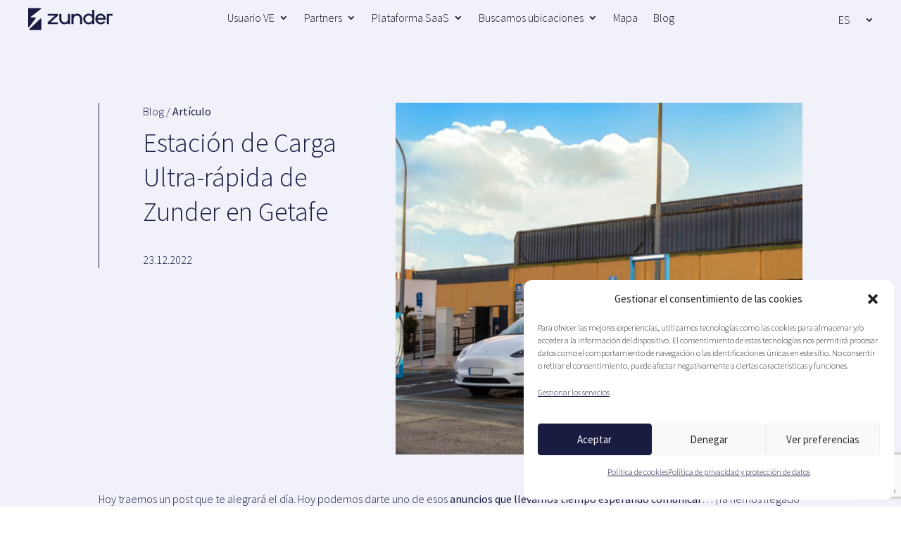

--- FILE ---
content_type: text/html; charset=utf-8
request_url: https://www.google.com/recaptcha/api2/anchor?ar=1&k=6Lf2qG8pAAAAAEOuAhNIbwwaegxcQK5TiekWfeO_&co=aHR0cHM6Ly93d3cuenVuZGVyLmNvbTo0NDM.&hl=en&v=PoyoqOPhxBO7pBk68S4YbpHZ&size=invisible&anchor-ms=20000&execute-ms=30000&cb=2krifj9h79wn
body_size: 48546
content:
<!DOCTYPE HTML><html dir="ltr" lang="en"><head><meta http-equiv="Content-Type" content="text/html; charset=UTF-8">
<meta http-equiv="X-UA-Compatible" content="IE=edge">
<title>reCAPTCHA</title>
<style type="text/css">
/* cyrillic-ext */
@font-face {
  font-family: 'Roboto';
  font-style: normal;
  font-weight: 400;
  font-stretch: 100%;
  src: url(//fonts.gstatic.com/s/roboto/v48/KFO7CnqEu92Fr1ME7kSn66aGLdTylUAMa3GUBHMdazTgWw.woff2) format('woff2');
  unicode-range: U+0460-052F, U+1C80-1C8A, U+20B4, U+2DE0-2DFF, U+A640-A69F, U+FE2E-FE2F;
}
/* cyrillic */
@font-face {
  font-family: 'Roboto';
  font-style: normal;
  font-weight: 400;
  font-stretch: 100%;
  src: url(//fonts.gstatic.com/s/roboto/v48/KFO7CnqEu92Fr1ME7kSn66aGLdTylUAMa3iUBHMdazTgWw.woff2) format('woff2');
  unicode-range: U+0301, U+0400-045F, U+0490-0491, U+04B0-04B1, U+2116;
}
/* greek-ext */
@font-face {
  font-family: 'Roboto';
  font-style: normal;
  font-weight: 400;
  font-stretch: 100%;
  src: url(//fonts.gstatic.com/s/roboto/v48/KFO7CnqEu92Fr1ME7kSn66aGLdTylUAMa3CUBHMdazTgWw.woff2) format('woff2');
  unicode-range: U+1F00-1FFF;
}
/* greek */
@font-face {
  font-family: 'Roboto';
  font-style: normal;
  font-weight: 400;
  font-stretch: 100%;
  src: url(//fonts.gstatic.com/s/roboto/v48/KFO7CnqEu92Fr1ME7kSn66aGLdTylUAMa3-UBHMdazTgWw.woff2) format('woff2');
  unicode-range: U+0370-0377, U+037A-037F, U+0384-038A, U+038C, U+038E-03A1, U+03A3-03FF;
}
/* math */
@font-face {
  font-family: 'Roboto';
  font-style: normal;
  font-weight: 400;
  font-stretch: 100%;
  src: url(//fonts.gstatic.com/s/roboto/v48/KFO7CnqEu92Fr1ME7kSn66aGLdTylUAMawCUBHMdazTgWw.woff2) format('woff2');
  unicode-range: U+0302-0303, U+0305, U+0307-0308, U+0310, U+0312, U+0315, U+031A, U+0326-0327, U+032C, U+032F-0330, U+0332-0333, U+0338, U+033A, U+0346, U+034D, U+0391-03A1, U+03A3-03A9, U+03B1-03C9, U+03D1, U+03D5-03D6, U+03F0-03F1, U+03F4-03F5, U+2016-2017, U+2034-2038, U+203C, U+2040, U+2043, U+2047, U+2050, U+2057, U+205F, U+2070-2071, U+2074-208E, U+2090-209C, U+20D0-20DC, U+20E1, U+20E5-20EF, U+2100-2112, U+2114-2115, U+2117-2121, U+2123-214F, U+2190, U+2192, U+2194-21AE, U+21B0-21E5, U+21F1-21F2, U+21F4-2211, U+2213-2214, U+2216-22FF, U+2308-230B, U+2310, U+2319, U+231C-2321, U+2336-237A, U+237C, U+2395, U+239B-23B7, U+23D0, U+23DC-23E1, U+2474-2475, U+25AF, U+25B3, U+25B7, U+25BD, U+25C1, U+25CA, U+25CC, U+25FB, U+266D-266F, U+27C0-27FF, U+2900-2AFF, U+2B0E-2B11, U+2B30-2B4C, U+2BFE, U+3030, U+FF5B, U+FF5D, U+1D400-1D7FF, U+1EE00-1EEFF;
}
/* symbols */
@font-face {
  font-family: 'Roboto';
  font-style: normal;
  font-weight: 400;
  font-stretch: 100%;
  src: url(//fonts.gstatic.com/s/roboto/v48/KFO7CnqEu92Fr1ME7kSn66aGLdTylUAMaxKUBHMdazTgWw.woff2) format('woff2');
  unicode-range: U+0001-000C, U+000E-001F, U+007F-009F, U+20DD-20E0, U+20E2-20E4, U+2150-218F, U+2190, U+2192, U+2194-2199, U+21AF, U+21E6-21F0, U+21F3, U+2218-2219, U+2299, U+22C4-22C6, U+2300-243F, U+2440-244A, U+2460-24FF, U+25A0-27BF, U+2800-28FF, U+2921-2922, U+2981, U+29BF, U+29EB, U+2B00-2BFF, U+4DC0-4DFF, U+FFF9-FFFB, U+10140-1018E, U+10190-1019C, U+101A0, U+101D0-101FD, U+102E0-102FB, U+10E60-10E7E, U+1D2C0-1D2D3, U+1D2E0-1D37F, U+1F000-1F0FF, U+1F100-1F1AD, U+1F1E6-1F1FF, U+1F30D-1F30F, U+1F315, U+1F31C, U+1F31E, U+1F320-1F32C, U+1F336, U+1F378, U+1F37D, U+1F382, U+1F393-1F39F, U+1F3A7-1F3A8, U+1F3AC-1F3AF, U+1F3C2, U+1F3C4-1F3C6, U+1F3CA-1F3CE, U+1F3D4-1F3E0, U+1F3ED, U+1F3F1-1F3F3, U+1F3F5-1F3F7, U+1F408, U+1F415, U+1F41F, U+1F426, U+1F43F, U+1F441-1F442, U+1F444, U+1F446-1F449, U+1F44C-1F44E, U+1F453, U+1F46A, U+1F47D, U+1F4A3, U+1F4B0, U+1F4B3, U+1F4B9, U+1F4BB, U+1F4BF, U+1F4C8-1F4CB, U+1F4D6, U+1F4DA, U+1F4DF, U+1F4E3-1F4E6, U+1F4EA-1F4ED, U+1F4F7, U+1F4F9-1F4FB, U+1F4FD-1F4FE, U+1F503, U+1F507-1F50B, U+1F50D, U+1F512-1F513, U+1F53E-1F54A, U+1F54F-1F5FA, U+1F610, U+1F650-1F67F, U+1F687, U+1F68D, U+1F691, U+1F694, U+1F698, U+1F6AD, U+1F6B2, U+1F6B9-1F6BA, U+1F6BC, U+1F6C6-1F6CF, U+1F6D3-1F6D7, U+1F6E0-1F6EA, U+1F6F0-1F6F3, U+1F6F7-1F6FC, U+1F700-1F7FF, U+1F800-1F80B, U+1F810-1F847, U+1F850-1F859, U+1F860-1F887, U+1F890-1F8AD, U+1F8B0-1F8BB, U+1F8C0-1F8C1, U+1F900-1F90B, U+1F93B, U+1F946, U+1F984, U+1F996, U+1F9E9, U+1FA00-1FA6F, U+1FA70-1FA7C, U+1FA80-1FA89, U+1FA8F-1FAC6, U+1FACE-1FADC, U+1FADF-1FAE9, U+1FAF0-1FAF8, U+1FB00-1FBFF;
}
/* vietnamese */
@font-face {
  font-family: 'Roboto';
  font-style: normal;
  font-weight: 400;
  font-stretch: 100%;
  src: url(//fonts.gstatic.com/s/roboto/v48/KFO7CnqEu92Fr1ME7kSn66aGLdTylUAMa3OUBHMdazTgWw.woff2) format('woff2');
  unicode-range: U+0102-0103, U+0110-0111, U+0128-0129, U+0168-0169, U+01A0-01A1, U+01AF-01B0, U+0300-0301, U+0303-0304, U+0308-0309, U+0323, U+0329, U+1EA0-1EF9, U+20AB;
}
/* latin-ext */
@font-face {
  font-family: 'Roboto';
  font-style: normal;
  font-weight: 400;
  font-stretch: 100%;
  src: url(//fonts.gstatic.com/s/roboto/v48/KFO7CnqEu92Fr1ME7kSn66aGLdTylUAMa3KUBHMdazTgWw.woff2) format('woff2');
  unicode-range: U+0100-02BA, U+02BD-02C5, U+02C7-02CC, U+02CE-02D7, U+02DD-02FF, U+0304, U+0308, U+0329, U+1D00-1DBF, U+1E00-1E9F, U+1EF2-1EFF, U+2020, U+20A0-20AB, U+20AD-20C0, U+2113, U+2C60-2C7F, U+A720-A7FF;
}
/* latin */
@font-face {
  font-family: 'Roboto';
  font-style: normal;
  font-weight: 400;
  font-stretch: 100%;
  src: url(//fonts.gstatic.com/s/roboto/v48/KFO7CnqEu92Fr1ME7kSn66aGLdTylUAMa3yUBHMdazQ.woff2) format('woff2');
  unicode-range: U+0000-00FF, U+0131, U+0152-0153, U+02BB-02BC, U+02C6, U+02DA, U+02DC, U+0304, U+0308, U+0329, U+2000-206F, U+20AC, U+2122, U+2191, U+2193, U+2212, U+2215, U+FEFF, U+FFFD;
}
/* cyrillic-ext */
@font-face {
  font-family: 'Roboto';
  font-style: normal;
  font-weight: 500;
  font-stretch: 100%;
  src: url(//fonts.gstatic.com/s/roboto/v48/KFO7CnqEu92Fr1ME7kSn66aGLdTylUAMa3GUBHMdazTgWw.woff2) format('woff2');
  unicode-range: U+0460-052F, U+1C80-1C8A, U+20B4, U+2DE0-2DFF, U+A640-A69F, U+FE2E-FE2F;
}
/* cyrillic */
@font-face {
  font-family: 'Roboto';
  font-style: normal;
  font-weight: 500;
  font-stretch: 100%;
  src: url(//fonts.gstatic.com/s/roboto/v48/KFO7CnqEu92Fr1ME7kSn66aGLdTylUAMa3iUBHMdazTgWw.woff2) format('woff2');
  unicode-range: U+0301, U+0400-045F, U+0490-0491, U+04B0-04B1, U+2116;
}
/* greek-ext */
@font-face {
  font-family: 'Roboto';
  font-style: normal;
  font-weight: 500;
  font-stretch: 100%;
  src: url(//fonts.gstatic.com/s/roboto/v48/KFO7CnqEu92Fr1ME7kSn66aGLdTylUAMa3CUBHMdazTgWw.woff2) format('woff2');
  unicode-range: U+1F00-1FFF;
}
/* greek */
@font-face {
  font-family: 'Roboto';
  font-style: normal;
  font-weight: 500;
  font-stretch: 100%;
  src: url(//fonts.gstatic.com/s/roboto/v48/KFO7CnqEu92Fr1ME7kSn66aGLdTylUAMa3-UBHMdazTgWw.woff2) format('woff2');
  unicode-range: U+0370-0377, U+037A-037F, U+0384-038A, U+038C, U+038E-03A1, U+03A3-03FF;
}
/* math */
@font-face {
  font-family: 'Roboto';
  font-style: normal;
  font-weight: 500;
  font-stretch: 100%;
  src: url(//fonts.gstatic.com/s/roboto/v48/KFO7CnqEu92Fr1ME7kSn66aGLdTylUAMawCUBHMdazTgWw.woff2) format('woff2');
  unicode-range: U+0302-0303, U+0305, U+0307-0308, U+0310, U+0312, U+0315, U+031A, U+0326-0327, U+032C, U+032F-0330, U+0332-0333, U+0338, U+033A, U+0346, U+034D, U+0391-03A1, U+03A3-03A9, U+03B1-03C9, U+03D1, U+03D5-03D6, U+03F0-03F1, U+03F4-03F5, U+2016-2017, U+2034-2038, U+203C, U+2040, U+2043, U+2047, U+2050, U+2057, U+205F, U+2070-2071, U+2074-208E, U+2090-209C, U+20D0-20DC, U+20E1, U+20E5-20EF, U+2100-2112, U+2114-2115, U+2117-2121, U+2123-214F, U+2190, U+2192, U+2194-21AE, U+21B0-21E5, U+21F1-21F2, U+21F4-2211, U+2213-2214, U+2216-22FF, U+2308-230B, U+2310, U+2319, U+231C-2321, U+2336-237A, U+237C, U+2395, U+239B-23B7, U+23D0, U+23DC-23E1, U+2474-2475, U+25AF, U+25B3, U+25B7, U+25BD, U+25C1, U+25CA, U+25CC, U+25FB, U+266D-266F, U+27C0-27FF, U+2900-2AFF, U+2B0E-2B11, U+2B30-2B4C, U+2BFE, U+3030, U+FF5B, U+FF5D, U+1D400-1D7FF, U+1EE00-1EEFF;
}
/* symbols */
@font-face {
  font-family: 'Roboto';
  font-style: normal;
  font-weight: 500;
  font-stretch: 100%;
  src: url(//fonts.gstatic.com/s/roboto/v48/KFO7CnqEu92Fr1ME7kSn66aGLdTylUAMaxKUBHMdazTgWw.woff2) format('woff2');
  unicode-range: U+0001-000C, U+000E-001F, U+007F-009F, U+20DD-20E0, U+20E2-20E4, U+2150-218F, U+2190, U+2192, U+2194-2199, U+21AF, U+21E6-21F0, U+21F3, U+2218-2219, U+2299, U+22C4-22C6, U+2300-243F, U+2440-244A, U+2460-24FF, U+25A0-27BF, U+2800-28FF, U+2921-2922, U+2981, U+29BF, U+29EB, U+2B00-2BFF, U+4DC0-4DFF, U+FFF9-FFFB, U+10140-1018E, U+10190-1019C, U+101A0, U+101D0-101FD, U+102E0-102FB, U+10E60-10E7E, U+1D2C0-1D2D3, U+1D2E0-1D37F, U+1F000-1F0FF, U+1F100-1F1AD, U+1F1E6-1F1FF, U+1F30D-1F30F, U+1F315, U+1F31C, U+1F31E, U+1F320-1F32C, U+1F336, U+1F378, U+1F37D, U+1F382, U+1F393-1F39F, U+1F3A7-1F3A8, U+1F3AC-1F3AF, U+1F3C2, U+1F3C4-1F3C6, U+1F3CA-1F3CE, U+1F3D4-1F3E0, U+1F3ED, U+1F3F1-1F3F3, U+1F3F5-1F3F7, U+1F408, U+1F415, U+1F41F, U+1F426, U+1F43F, U+1F441-1F442, U+1F444, U+1F446-1F449, U+1F44C-1F44E, U+1F453, U+1F46A, U+1F47D, U+1F4A3, U+1F4B0, U+1F4B3, U+1F4B9, U+1F4BB, U+1F4BF, U+1F4C8-1F4CB, U+1F4D6, U+1F4DA, U+1F4DF, U+1F4E3-1F4E6, U+1F4EA-1F4ED, U+1F4F7, U+1F4F9-1F4FB, U+1F4FD-1F4FE, U+1F503, U+1F507-1F50B, U+1F50D, U+1F512-1F513, U+1F53E-1F54A, U+1F54F-1F5FA, U+1F610, U+1F650-1F67F, U+1F687, U+1F68D, U+1F691, U+1F694, U+1F698, U+1F6AD, U+1F6B2, U+1F6B9-1F6BA, U+1F6BC, U+1F6C6-1F6CF, U+1F6D3-1F6D7, U+1F6E0-1F6EA, U+1F6F0-1F6F3, U+1F6F7-1F6FC, U+1F700-1F7FF, U+1F800-1F80B, U+1F810-1F847, U+1F850-1F859, U+1F860-1F887, U+1F890-1F8AD, U+1F8B0-1F8BB, U+1F8C0-1F8C1, U+1F900-1F90B, U+1F93B, U+1F946, U+1F984, U+1F996, U+1F9E9, U+1FA00-1FA6F, U+1FA70-1FA7C, U+1FA80-1FA89, U+1FA8F-1FAC6, U+1FACE-1FADC, U+1FADF-1FAE9, U+1FAF0-1FAF8, U+1FB00-1FBFF;
}
/* vietnamese */
@font-face {
  font-family: 'Roboto';
  font-style: normal;
  font-weight: 500;
  font-stretch: 100%;
  src: url(//fonts.gstatic.com/s/roboto/v48/KFO7CnqEu92Fr1ME7kSn66aGLdTylUAMa3OUBHMdazTgWw.woff2) format('woff2');
  unicode-range: U+0102-0103, U+0110-0111, U+0128-0129, U+0168-0169, U+01A0-01A1, U+01AF-01B0, U+0300-0301, U+0303-0304, U+0308-0309, U+0323, U+0329, U+1EA0-1EF9, U+20AB;
}
/* latin-ext */
@font-face {
  font-family: 'Roboto';
  font-style: normal;
  font-weight: 500;
  font-stretch: 100%;
  src: url(//fonts.gstatic.com/s/roboto/v48/KFO7CnqEu92Fr1ME7kSn66aGLdTylUAMa3KUBHMdazTgWw.woff2) format('woff2');
  unicode-range: U+0100-02BA, U+02BD-02C5, U+02C7-02CC, U+02CE-02D7, U+02DD-02FF, U+0304, U+0308, U+0329, U+1D00-1DBF, U+1E00-1E9F, U+1EF2-1EFF, U+2020, U+20A0-20AB, U+20AD-20C0, U+2113, U+2C60-2C7F, U+A720-A7FF;
}
/* latin */
@font-face {
  font-family: 'Roboto';
  font-style: normal;
  font-weight: 500;
  font-stretch: 100%;
  src: url(//fonts.gstatic.com/s/roboto/v48/KFO7CnqEu92Fr1ME7kSn66aGLdTylUAMa3yUBHMdazQ.woff2) format('woff2');
  unicode-range: U+0000-00FF, U+0131, U+0152-0153, U+02BB-02BC, U+02C6, U+02DA, U+02DC, U+0304, U+0308, U+0329, U+2000-206F, U+20AC, U+2122, U+2191, U+2193, U+2212, U+2215, U+FEFF, U+FFFD;
}
/* cyrillic-ext */
@font-face {
  font-family: 'Roboto';
  font-style: normal;
  font-weight: 900;
  font-stretch: 100%;
  src: url(//fonts.gstatic.com/s/roboto/v48/KFO7CnqEu92Fr1ME7kSn66aGLdTylUAMa3GUBHMdazTgWw.woff2) format('woff2');
  unicode-range: U+0460-052F, U+1C80-1C8A, U+20B4, U+2DE0-2DFF, U+A640-A69F, U+FE2E-FE2F;
}
/* cyrillic */
@font-face {
  font-family: 'Roboto';
  font-style: normal;
  font-weight: 900;
  font-stretch: 100%;
  src: url(//fonts.gstatic.com/s/roboto/v48/KFO7CnqEu92Fr1ME7kSn66aGLdTylUAMa3iUBHMdazTgWw.woff2) format('woff2');
  unicode-range: U+0301, U+0400-045F, U+0490-0491, U+04B0-04B1, U+2116;
}
/* greek-ext */
@font-face {
  font-family: 'Roboto';
  font-style: normal;
  font-weight: 900;
  font-stretch: 100%;
  src: url(//fonts.gstatic.com/s/roboto/v48/KFO7CnqEu92Fr1ME7kSn66aGLdTylUAMa3CUBHMdazTgWw.woff2) format('woff2');
  unicode-range: U+1F00-1FFF;
}
/* greek */
@font-face {
  font-family: 'Roboto';
  font-style: normal;
  font-weight: 900;
  font-stretch: 100%;
  src: url(//fonts.gstatic.com/s/roboto/v48/KFO7CnqEu92Fr1ME7kSn66aGLdTylUAMa3-UBHMdazTgWw.woff2) format('woff2');
  unicode-range: U+0370-0377, U+037A-037F, U+0384-038A, U+038C, U+038E-03A1, U+03A3-03FF;
}
/* math */
@font-face {
  font-family: 'Roboto';
  font-style: normal;
  font-weight: 900;
  font-stretch: 100%;
  src: url(//fonts.gstatic.com/s/roboto/v48/KFO7CnqEu92Fr1ME7kSn66aGLdTylUAMawCUBHMdazTgWw.woff2) format('woff2');
  unicode-range: U+0302-0303, U+0305, U+0307-0308, U+0310, U+0312, U+0315, U+031A, U+0326-0327, U+032C, U+032F-0330, U+0332-0333, U+0338, U+033A, U+0346, U+034D, U+0391-03A1, U+03A3-03A9, U+03B1-03C9, U+03D1, U+03D5-03D6, U+03F0-03F1, U+03F4-03F5, U+2016-2017, U+2034-2038, U+203C, U+2040, U+2043, U+2047, U+2050, U+2057, U+205F, U+2070-2071, U+2074-208E, U+2090-209C, U+20D0-20DC, U+20E1, U+20E5-20EF, U+2100-2112, U+2114-2115, U+2117-2121, U+2123-214F, U+2190, U+2192, U+2194-21AE, U+21B0-21E5, U+21F1-21F2, U+21F4-2211, U+2213-2214, U+2216-22FF, U+2308-230B, U+2310, U+2319, U+231C-2321, U+2336-237A, U+237C, U+2395, U+239B-23B7, U+23D0, U+23DC-23E1, U+2474-2475, U+25AF, U+25B3, U+25B7, U+25BD, U+25C1, U+25CA, U+25CC, U+25FB, U+266D-266F, U+27C0-27FF, U+2900-2AFF, U+2B0E-2B11, U+2B30-2B4C, U+2BFE, U+3030, U+FF5B, U+FF5D, U+1D400-1D7FF, U+1EE00-1EEFF;
}
/* symbols */
@font-face {
  font-family: 'Roboto';
  font-style: normal;
  font-weight: 900;
  font-stretch: 100%;
  src: url(//fonts.gstatic.com/s/roboto/v48/KFO7CnqEu92Fr1ME7kSn66aGLdTylUAMaxKUBHMdazTgWw.woff2) format('woff2');
  unicode-range: U+0001-000C, U+000E-001F, U+007F-009F, U+20DD-20E0, U+20E2-20E4, U+2150-218F, U+2190, U+2192, U+2194-2199, U+21AF, U+21E6-21F0, U+21F3, U+2218-2219, U+2299, U+22C4-22C6, U+2300-243F, U+2440-244A, U+2460-24FF, U+25A0-27BF, U+2800-28FF, U+2921-2922, U+2981, U+29BF, U+29EB, U+2B00-2BFF, U+4DC0-4DFF, U+FFF9-FFFB, U+10140-1018E, U+10190-1019C, U+101A0, U+101D0-101FD, U+102E0-102FB, U+10E60-10E7E, U+1D2C0-1D2D3, U+1D2E0-1D37F, U+1F000-1F0FF, U+1F100-1F1AD, U+1F1E6-1F1FF, U+1F30D-1F30F, U+1F315, U+1F31C, U+1F31E, U+1F320-1F32C, U+1F336, U+1F378, U+1F37D, U+1F382, U+1F393-1F39F, U+1F3A7-1F3A8, U+1F3AC-1F3AF, U+1F3C2, U+1F3C4-1F3C6, U+1F3CA-1F3CE, U+1F3D4-1F3E0, U+1F3ED, U+1F3F1-1F3F3, U+1F3F5-1F3F7, U+1F408, U+1F415, U+1F41F, U+1F426, U+1F43F, U+1F441-1F442, U+1F444, U+1F446-1F449, U+1F44C-1F44E, U+1F453, U+1F46A, U+1F47D, U+1F4A3, U+1F4B0, U+1F4B3, U+1F4B9, U+1F4BB, U+1F4BF, U+1F4C8-1F4CB, U+1F4D6, U+1F4DA, U+1F4DF, U+1F4E3-1F4E6, U+1F4EA-1F4ED, U+1F4F7, U+1F4F9-1F4FB, U+1F4FD-1F4FE, U+1F503, U+1F507-1F50B, U+1F50D, U+1F512-1F513, U+1F53E-1F54A, U+1F54F-1F5FA, U+1F610, U+1F650-1F67F, U+1F687, U+1F68D, U+1F691, U+1F694, U+1F698, U+1F6AD, U+1F6B2, U+1F6B9-1F6BA, U+1F6BC, U+1F6C6-1F6CF, U+1F6D3-1F6D7, U+1F6E0-1F6EA, U+1F6F0-1F6F3, U+1F6F7-1F6FC, U+1F700-1F7FF, U+1F800-1F80B, U+1F810-1F847, U+1F850-1F859, U+1F860-1F887, U+1F890-1F8AD, U+1F8B0-1F8BB, U+1F8C0-1F8C1, U+1F900-1F90B, U+1F93B, U+1F946, U+1F984, U+1F996, U+1F9E9, U+1FA00-1FA6F, U+1FA70-1FA7C, U+1FA80-1FA89, U+1FA8F-1FAC6, U+1FACE-1FADC, U+1FADF-1FAE9, U+1FAF0-1FAF8, U+1FB00-1FBFF;
}
/* vietnamese */
@font-face {
  font-family: 'Roboto';
  font-style: normal;
  font-weight: 900;
  font-stretch: 100%;
  src: url(//fonts.gstatic.com/s/roboto/v48/KFO7CnqEu92Fr1ME7kSn66aGLdTylUAMa3OUBHMdazTgWw.woff2) format('woff2');
  unicode-range: U+0102-0103, U+0110-0111, U+0128-0129, U+0168-0169, U+01A0-01A1, U+01AF-01B0, U+0300-0301, U+0303-0304, U+0308-0309, U+0323, U+0329, U+1EA0-1EF9, U+20AB;
}
/* latin-ext */
@font-face {
  font-family: 'Roboto';
  font-style: normal;
  font-weight: 900;
  font-stretch: 100%;
  src: url(//fonts.gstatic.com/s/roboto/v48/KFO7CnqEu92Fr1ME7kSn66aGLdTylUAMa3KUBHMdazTgWw.woff2) format('woff2');
  unicode-range: U+0100-02BA, U+02BD-02C5, U+02C7-02CC, U+02CE-02D7, U+02DD-02FF, U+0304, U+0308, U+0329, U+1D00-1DBF, U+1E00-1E9F, U+1EF2-1EFF, U+2020, U+20A0-20AB, U+20AD-20C0, U+2113, U+2C60-2C7F, U+A720-A7FF;
}
/* latin */
@font-face {
  font-family: 'Roboto';
  font-style: normal;
  font-weight: 900;
  font-stretch: 100%;
  src: url(//fonts.gstatic.com/s/roboto/v48/KFO7CnqEu92Fr1ME7kSn66aGLdTylUAMa3yUBHMdazQ.woff2) format('woff2');
  unicode-range: U+0000-00FF, U+0131, U+0152-0153, U+02BB-02BC, U+02C6, U+02DA, U+02DC, U+0304, U+0308, U+0329, U+2000-206F, U+20AC, U+2122, U+2191, U+2193, U+2212, U+2215, U+FEFF, U+FFFD;
}

</style>
<link rel="stylesheet" type="text/css" href="https://www.gstatic.com/recaptcha/releases/PoyoqOPhxBO7pBk68S4YbpHZ/styles__ltr.css">
<script nonce="uaUZY_pkp2NvG_xA0gtecQ" type="text/javascript">window['__recaptcha_api'] = 'https://www.google.com/recaptcha/api2/';</script>
<script type="text/javascript" src="https://www.gstatic.com/recaptcha/releases/PoyoqOPhxBO7pBk68S4YbpHZ/recaptcha__en.js" nonce="uaUZY_pkp2NvG_xA0gtecQ">
      
    </script></head>
<body><div id="rc-anchor-alert" class="rc-anchor-alert"></div>
<input type="hidden" id="recaptcha-token" value="[base64]">
<script type="text/javascript" nonce="uaUZY_pkp2NvG_xA0gtecQ">
      recaptcha.anchor.Main.init("[\x22ainput\x22,[\x22bgdata\x22,\x22\x22,\[base64]/[base64]/[base64]/[base64]/[base64]/[base64]/KGcoTywyNTMsTy5PKSxVRyhPLEMpKTpnKE8sMjUzLEMpLE8pKSxsKSksTykpfSxieT1mdW5jdGlvbihDLE8sdSxsKXtmb3IobD0odT1SKEMpLDApO08+MDtPLS0pbD1sPDw4fFooQyk7ZyhDLHUsbCl9LFVHPWZ1bmN0aW9uKEMsTyl7Qy5pLmxlbmd0aD4xMDQ/[base64]/[base64]/[base64]/[base64]/[base64]/[base64]/[base64]\\u003d\x22,\[base64]\\u003d\x22,\x22KMOxPUDDiyFSw4NEwqzDusKPSmzCnHBFIMOBwqDDjMOxXcO+w5PCjEnDoywvT8KEYAttU8Ksc8Kkwp49w5EzwpPCrcKdw6LClHsiw5zCkl5bVMOowoYCE8KsHFAzTsO2w57Dl8Okw67CuWLCkMKIwq3Dp1DDhnnDsBHDosKOPEXDhSLCjwHDvx1/wr15wo92wrDDrS0HwqjCsEFPw7vDmy7Ck0fCuBrDpMKSw6QPw7jDosKwFAzCrkXDjwdKKGjDuMORwrvCvsOgF8K6w6cnwpbDjD43w5HCn2lDbMK7w4fCmMKqIcKawoI+wr7DkMO/SMK5wonCvD/CqsO7IXZiCxV9w6TCgQXCgsKAwr5ow43CgcKhwqPCt8KMw5s1KisUwowGwrZzGAoGQcKyI2nCjQlZZcO3wrgZw6Z/wpvCtzbCsMKiMG/DpcKTwrBFw480DsORwqfCoXZIG8KMwqJ6VmfCpCtmw5/DtxjDtMKbCcKwGsKaF8Oxw6giwo3CisOUOMOewr7CssOXWnQ3woYowoTDvcOBRcOOwp95wpXDvMKewqUsZHXCjMKEWsOYCsO+WmNDw7VMX201wr7DicK7wqhrVsK4DMOrEMK1wrDDmU7CiTJ2w4zDqsO8w7XDsTvCjmI5w5UmfnbCtyNRfMOdw5hZw4/[base64]/I8OkeFQuwoTCqkoNw4wewrE4wpvCqCLDp8KaCsKvw6ECVDIZK8ORS8KmCnTCpEFJw7MUbVFzw7zCjcKUflDCkHjCp8KQJmTDpMO9Vi9iE8K/w4fCnDRQw5jDnsKLw7/Cpk8laMOofx04WB0Jw5oVc1ZXYMKyw49FF2hucmPDhcKtw4rCvcK4w6tfRwguwr7CgjrClj/Dh8OLwqwyLMOlEXhdw51QHcKNwpguJsOgw40uwovDs0zCksO7KcOCX8KqDMKSccK5R8Oiwrw6NRLDg1bDlBgCwqdBwpI3KFQkHMKjP8ORGcOpXMO8ZsOAwpPCgV/[base64]/w6TDnicSa8K2wqDDtDt/F8Oow7BnEVHCoCAhZUYpw7zCksODwr/DqXjDgTNvCcKwZXgEwqnDvFxAwoLDnjPCgW5Lwp/DsBslNwzDjX5EwojDol/CvMKlwqsJVsK6wqBhBy/[base64]/[base64]/[base64]/w6NUf0YLw4QJHT7CrcKXw7jDiUdPwoRITMK5GcOoG8K1wr01VXddw7PDqcKMK8KDw5PChMOxWmBBTMKfw7/DgMK1w7/[base64]/Ct8KzwrVgw51aw5zCvsO2AcKGZmLDqcO7wpR7H8OKYg50M8K4Qg0uPGRBbcOENlLCmwjCsQZyKVnCrHQTwqhWw5M0w7bCssO2wrTCocKacMOHO2HDsw3DvR0yPsK7UsKmEg4qw7bDuwBzUcKywopLwpwmwrdDwpgLwqLClsOpVsKDa8O/[base64]/DhmIBwqYTc33CjUHCnnAhK8KKw6nDkMKnL13DvVZUw6DDjsO7woN3Mm7DmMK0R8OKDMKxwrchPEvCrsKxSDPDv8K3J1hdHMO3w5TDmTDCkcKcwo7CnCfDk0ddw6nDi8OJVMKaw6PDucK5w7/[base64]/CgMO2E3tiHcKpTEXCknDDqWZxVgY3w7LCisKKwpTCnk7Cq8OAwqQTCcKzw4nCv1/[base64]/DjwjCvXLDnjh0GcKNwrAnwqpAw5cNIcKdSsK7w4DDpMOZZzvCl3TDvsOhw6vCiHnCqMKFwpsfwoUbwqEzwqN0dMODc3nCkMO/R0BZNsKdw4tDbHtgwpwewqDDrjJIacOUwoQdw7VKLsOnY8KBwrLDjMKaayLCiQDCsgPCh8OIAsK0w4BDESfCpx/Ch8KIwqvCsMKDw7jCqEnCrsORwpjCl8ODwrfDq8OQHMKIZXcrLRjCg8O2w63DiDRLdBJCGMOgPzQxwrPDpSPDmsOFwo3Dn8OUw6HCpD/Dogcow5HCkRnDg1V4w7vClMKDeMKQw4XDrsOrw4JMwphzw4rCjHEhw48Aw5pQe8KEwqPDqsOkasKjwpDCjSfChsKDwpPCmMKdX1jCh8ONw483w4hmw5Y3woRHw7DDsAvCksKFw57DmsK8w47DgMOmw5JhwqTDsg/DvVw6wpXDjwHCg8OkBCwFfhnDpkHChmgUQ1Fmw53CvsKjwobDrcODDMOCAiQGw7NVw75Uw5jDncKCw5tTH8ObQxE8OcOTw78rw5YPTBxqw5cwTcKRw7xewqfCpMKOwrwxworDisOEYcORBsKbGMO6w5/DscKLwrUDVE8wT2FEGsK0w6XCpsKow47Cl8Ktw7Zhwo0PEUZacxLCvDZ3woEKOsOtw5vCrTLDhMOecEfCjcOtwp/CsMKKKcOzw73DqcOJw53DrUDChUgswpjCjMOwwp4hw70Qw43Ct8O4w5AMTMOiHMOdScO6w63DnHhUWH1cwrTCsjRzwqzCvsO3wpt6KsOAwohKw6XCnMOrwrpUwo1qBg5sAMKxw4V5wr5del/DvsKHBz1jw6woFBXCjMKYw6kWT8OawovCiXJiw41Ew5HCpHXDqll9w4rDqh0SJBszPUszesKjwolRwpoTTsKpwrcswoZuRC/CpMKCw4tBw5laDcOMw43DgWAEwrnDol3DjyBQCTc2w6IWZ8KMB8O8w7FYw6tsB8Ovw6/[base64]/FQZGwoTDsE/Ds8OjJwbCrMO+V2gkw6fDl3rDpUzDrXsOwoJswplbw5ZkwrrCvAPCvDbCkQFfw6INw58Ew5bCnsKwwq7Cn8OeGVfDu8OVQDcdw41Iwpd8woJ6w4AnGHVTw6PDjMOvw5vDjsKXwqduKXhQwpEETVbCsMO+wp/Cm8KCwqI0w548HUhmIwVXPHh5w45IwpfCrcK6wqrCrA/[base64]/DpRwzC8K1ZsKCDsKxwpMZw7HDjnbChStXwoZVbXzCh2MNQhDDvcOZw7EPwrpXPMOPesO0w77CpsKgdVvCicO2KcKsGjJHEcKNNnpZBsO2w68qwoXDoBLDlT/DuwFhHQ4KZ8Ktwr3DrMK2TFfDp8OoGcOjF8OzwojDmxdtQQ5ewp3Do8O0wpdew4DCjE7ClBjDuwI5wrbCiDzChSDClBoMw7EEeGxawoHCmQXCjcOVwoHCoAjCksKXBsOgOcOnw4UsJn8Hwr1vwqkMERPDo3HCllHDjBHCkS/CusKzE8O1w4hswr7CgFnDh8KewoJ9wqnDgsO2DXBmFMOHLcKiwoMDwqNOw5VlFW3ClkLDncOydV/CqcOEUBZ4w4UxNcKEwrU1woo5W0sXw47DlhHDvzvDssObHsKBL03DsgxJYsKuw6LDmMOtwo/[base64]/Cp0HCnMKFw4tIwqVCFMKbwpTDhMOHw4l8wqZHw4gSw7FxwrJ3VsKiOMKiUMOYecKXw4oQGcOIS8KJwoLDjCLCosKNDXTCn8OPw5hhwqBnV0x0cTXDgyFjwozCu8OAVQMsw43CtC3DqGY5RMKPUW9uZTc8BsKkdmtlZMOrH8OdRkTDisO/cDvDvMOrwotPWRvCvcKEwpTDrEzCrUHDkXJcw5fCpsKvaMOuQcKlY2nDr8OTbMOnwrDCmlDCjS9CwrDCmsKkw4HCl0vDuhjDlMO8NsKBB2JcMsOVw63DusKBwr0ZwpjDr8OwVsKYw6w/wo4BLBLDj8Kqwos0ewEwwrl6BEPCkCfCmQfDnjFow7kfesKqwqHDtjJTw7xyM33CsiLDgsKwQBI5w4NQesKjwrJpB8Kbw71PARfCpRfDuTQjw6rDvsKmw5J/w4BNBFjDkMKZw4DCrgsYwqDDjXzDh8OXfWFQwoEoccOKw5JbMsOgUcOwVsK/wr/ClcK3wpM1Y8KVw7EKVALCsz9QIXnDgFpQZcKqQ8OcPAokwotTwqDDhsOkbsO6w7zDksO6WMOAV8OQeMK8wpHDsEzDvVwhegw+wrvDlMK1b8KPw6vCg8OtGgsDG2dREsO+YW7DqMOxLDjCvWkQVMKfwr7DtcObw6IQZMKmCMODwpARw7QNPyvCpcObw6nCv8KwfR4/w6giw5LCgsOHZ8KsBsK2d8OBGsOMDnMOwroqenYlVgnCl0Bew5HDqCZrwr5tEDBCbcObAMKVwrwvWcK4ITcGwpgpRcOAw4UlSMOqwolPw4V0PyDDqsOowqJ7LMKhw5l/WcOPVjrCmlLCnW3Ch1jCiy3CiAU/fMOkU8Ofw4McBR0+AcKawrzCnB4OcMKxw4hBBcK8F8OawpctwqEDwosOw4nDj2TCpMOzQMKuA8O4FA/DpcKvw75xXHbDuVJnwpB5wpPDpyw6w7waaXNsVR/CsRYdKcK3CsKHwrVWRcKhwqLCvMKZwrd0JhTCqcOPw4/CjMKKBMKgJzhICEEYwpkWw78Aw4VywovCmwbDvMOMw5gEwoNXBMO+HgXCixdcwoLCg8OnwovCiC/CnAYncMK3TsK7KsO5WsKpAVLColgoEQ4bYkjDng9YwqbCnMOARcK3w7gsUsOCbMKFEMKYTnpHbRxDGwHDri0Nwpt7w4PDuEBoU8O3w5TCv8OtFsK3wpZhGlZNEcOdwpbDnjrDtjLDm8O0O0ALwoo+woF1UcKMbHTCpsOUw6/[base64]/[base64]/NsKNw7RqBcKRwrwUwrHCgsKodQY3WMOyMMKNw7TDgXAWw601w7DCkzbDjBVFfsK0w7Idwr4tHXrDpMO8FGrDgnoWRMKpF2LDiifCtz/Ds1ZIHMKsCsK0w6/DhsK7wp7DgsKqa8OYw6fCmhzDuV/[base64]/wqd8Bz00wqTDulhWfsKgw7JPX8KkWE/CsDHClm3Dqk4YAivDocOxwo11PMOlTC/CoMKgMGxjwp7DnsKgwovDn1nDqV9+w6IQWsKTO8O0TRUMwq/DtRrCgsOxOWXCrE9pwqXDmsKCwpIPKMOAWkLDk8KWS23CvkVBdcODGsK2wqLDnsOAYMKPFsOlV2EwwpLCjMKawpfDu8KnfHvDpMOGwo9CK8K6w6nDm8Kzw5pSJD3CjMKaFQUxTCnDj8OAw4/CqsKtQE8OV8OKGsOTwoIJwoVbUHPDr8KpwplRwp7DkUXDnmfDv8Khd8K1bTMSAsOSwqphwqrDkhLDqsOyWMO/[base64]/[base64]/Cr8OuSsOiw67CrsKoUMOgw706QDjCgRrDtXJbwpnCugk4wrrDj8OSNsOwVMOXZ3jCkzfCicO/NsKIwqpLw57DtMOIwq7DukgtEsOWU0XCpyjDjEXCvkfCuS0rwrpAEMKrwpbCmsK0wqR1O1DCh14bPnbDsMK9ZMK2c2hiw6ssB8O9WMODwojCs8O0CAPDrsK+wonDtDFmwr/CvcOjGcODSMOnEy7DssOobsO9d04pwrwVwr/ClcO4e8OgN8OiwoLCq37Dn0IPw6fDnAPDlQJlwpXChhEOw6B2TWAew7Msw6RUX3jDmg/Co8KGw6zCpTnCq8KlO8K2H0x1CsORPMOcwpvDuH3ChsOZAcKEKmzCv8Ojw57DpsKNOk7Ch8OsU8OOwqVkwo3CqsOYwpPDscKbfA7CpwTCiMKkw7ALw5rCncKuJhJVDm4VwoHCrVNLNi/[base64]/[base64]/[base64]/Drz1Xwp/DpT4bTcOJHx91LMKdY8KiPD3DicOOGMOpwq7DtMKXZjVdwokLdVNWwqEHw5LCiMONw5bDrS/DucOrw6xsSsOBSRXDn8OSYHoiwr7Co33DucKSB8KjcmNeASbDpsOrw4jDtFLCmQHDhMOKwo8aM8Kxw6LCuibCsR8Ww4MyPMKdw5HCgsKHw73CisOaZDzDm8ODED/CuzJnHcKnw7cgJUAcBgc7w6BgwrgZOnIIw63DicOfMy3CvSIFYcO3RmTDvsKxVMOTwqkHOEHCqsK7PU3DpsKGGRs+csOkNsOfHMK2w6jDu8OHwo4rI8OvP8OBw647GXXDhcK6XVTCmDxowpxtw55ULyfCpG14w4Y/YkPDqizCj8OzwoMiw4pFF8KhJsKfasOtScOzwpHDjsODw6DDomkRw6R9MX9lDDlYBMONWMKpLMOKQcOdUFldw6NOw4LDt8OaGcK6Z8OwwpxdPcO5wpokw5nCtsKdwrAQw4kjwrHChzEsSSDDgcKJJMKuw6TDncOMAMOjf8KWKWzDoMOow4XCtDInw5LDi8K/aMOdw4c8W8OWw4HDpH8HJWkDwowZZkjDoHhEw5TCtcKkwqAPwoTDq8OqwozDssK+HWzDjk/[base64]/wpXCscOswpDDvcKIwrp/[base64]/DvMKawrXCtMOCwqnDusO/KMKGw4jCq3jCgcKZwqQ4fsKmAEx1wr3CnMOWw5TCgSDDoVpTwqvDkG9Gw5pUw5jDgMOQJVbDg8OOw5BLw4TCgzAbTknComzDq8KOw6/CjsKTLcKZw7VGIcOEw5XCr8O8Hh7DkBfCkWlWw4TDgQ7Dp8KRJhQcPEXCrcO0fsKQRFvCkhLCrsOAwqcrwpjCvD3Dv2lzw4zCvmbComvDg8ODTcKKwrfDkkYmOVDDgGU9AMONfsOmfnUOO0zDkk4lbnzCkR8Fw780wq/Cn8OwLcOZwofCgMKNwr7CgSV2acKpG0zDrQ5kw6jCnsK2ayA0ZcKGwpoQw6AzORbDgcK3csKabV3CvWzCpcKDwolrOyoXdlwxw6oaw7orwq/[base64]/CssK/RsK7w7nCpMOAw4gqeDwqw7rDicKJIsOTwqMXS2DCrhzCr8OTcsOKJlxSw5TDlsKrw6AlfMOmwp8GFcOUw4xRCMKcw4ZhdcKaZ3AUwo5Bw63Cs8Knwq7Co8KucMO3wobCr1F2wr/Cq0zCvcOQUcK0LMOfwr88DsKyKsKbw71qYsOuw7zDucKIbmgZw6hZIcOGw5FHw75cwpjCgB7Ck1rCp8KJw7vCpsKWwpHCogzCpcKOw6nCncOCRcODAE8sJmRpDUTDpF0/w6nCg0bCoMKYdihQK8OJSzrCvz/[base64]/[base64]/[base64]/Dt8OkNMOqw53CisK7wqJIwq3DoT4LW0TCnwNBTWAVZV8Xw4FkNsKgw4k1KwbCnzPDrcOvwrh/[base64]/CgsKlwrTDgTALU084wpZCw6nDvcO+wq4xKcKdwpbChAQowrDCv3nCqyDCiMKcwooNw7IWPlpMwqtTS8Kzw4xxan/[base64]/VMK/YGLCn0pfw7oswrXCmz9Fwphhe8OcdkrDpTrCv2h7d2pOw6RkwpLCiBJywq4Ywrg6V3TDt8OLR8Osw4zCiXACOBlkJ0TDucOYw5jClMK4wq52P8O3RTQuwozCiAwjw6LDkcKuSgzCvsKFw5EYe0HDtgB7w4d1w4bCunVtbsKoUx9Jwq8/[base64]/Dg8Kqw6nDuDNnw6ZtwrUHQjjDksO1w57DncOMwrl7E8ObworDoG7CpMKPGThQwrjDokFaKcOdw4tOwqIaS8OfOgxKQVJew5hhwqDCpQ0UwpTCucKOACXDpMKiw5zCusO+wrDCvcKpwqVNwpp5w5/Dh3FCwonDoUFDw4rDmcK8wqxew4bCiAcawpvCkn3CtMK6wpQHw64tQcO5LTx7w5jDrwnCulPDk17DugnCusKPKFF1wqgAw7PCuzDCvMONw78/wrlqJsOewrPDk8KhwpnCpyAIw5zDpMKnPBAYwqXCniBPLmh1w4DDlWIkEjjCtTXCtFXCr8Oawq7Do2/Dp1DDqsK6AQp1wqvDlsOMw5bDmMOfV8KUw7QkEgLDsRQcwr3DhVsGVMKXcsKbVzrCusO9e8O6U8KKw55Fw5bCpEbCo8KNV8KbQsOAwrsDDMK+wrNEw4PCn8OsS0EedsKYw7drY8KJVUDCusOYw7JbPsO7w6nCu0PCmBcXw6Z3wqFmKMObSMKhZlbDk1M/[base64]/WMKjJMKPEsKeThhGM8KnLcOhw5pMBVvDtXfDiMKOa15vAS1wwpg1B8KWw5ljw6DChTRewrPDsnDCv8KNw67CvBjCiS7CkClRw4XCsCpoYsKJAVTDkizDk8K9w6knGRtxw4kNA8OsacKrK08nFx/[base64]/CucO4wrfDtsOMbWFRXwZCIyk4wrvDqVldTsOzwp4cwrdiOsKSI8KGO8KNw6fDv8KqL8KpwpbCvcKuwr4Lw4k/[base64]/[base64]/CjsOHeWRQw4jCtsOew5UswpHChcO1woNow6jCusKvNGt1RC50AMKLw5vDqF0yw5YTN0jDr8K1SsOAEcOlcSxowoXDuQ1aw7bCrQvDt8Ksw5ENZMO/wo5SScKcT8K7w68Hw5rDjMKhVj3CjcKDw7/DucKCwq/[base64]/Cg8Knwo3Dkz5rw6EYw6/Cu8KpwrQzQ8O3w4bCuQbDiWzDnsO2w4lrTcKTw70KwqvDv8KSw43DuSjDpwVaMsO0wrkmZcKCG8OybRNaG0Jxw6HCtsKzbUpsd8K7wqYWw6cHw44VIzURbAsiN8KfZMKUwrzDssKDwrHCuzjDiMOjCMO6GMKzQcOww5XDm8K/[base64]/CihrCvQYPwpfCoMOIAVdowqjDiEN7w70VwrZOwo1CUmo1wqJXw4U2VHlTa2HCnzbDicOhKz80wqJYSVbCsS0zQsKARMOww47CjnHCuMKQwpLDnMO1UsODGWbDhzc8w5HDvBHCpMOBw7s6w5bDosK1Z1nDqi40w5HDtx5bJTHDkcOkwptew7XDlAMeB8KXw75uwr/DvcKKw57DmFogw4jCq8KNwoJ0wrVSHsK6w4jCqcK4Y8OYFcKrw7zCgsKHw71Fw7TCjcKEwpVQV8K3e8OREsOBwrDCo2LCkcOPBgnDvnXCqng/wp/[base64]/[base64]/wr0Mw5MWNE7CpcOBZcOjw7wuw49Uw4czCyNhw7pkw60hEMOlBUNIwqnDtMOzwq/DuMK6dhrDpyvDrALDpFzCuMKQJ8OeKhfCj8OEHsKHw4l8DibDsnLDphXChTQBw6rCnDEZwqvChcKrwoN9wq5dAFzCt8KUwrVmPlcENcKIw6jDlsOECMOtBcKVwrAgNcKVw6/Dr8KxEDQrw47DqgFXcFdQw5vCg8KPPMOLdT/Cpn5KwqVOEmPCpcOiw5FrZxhrF8Okwrogf8KXDsKBwoBOw7AAZTXCqghCwo7ChcK/[base64]/DosKbw5EZK8KvDzdew6drIMKawrkHw4pYIMKDw6BbwolDworClcOaKTvChivCq8Ocw5nCuFNuWcOUwrXDj3VIEkjChGMTw5JhL8ObwrwRAWnDkMO5SSs0w4UmSMOSw4vClsKmAcKsFcKew5bDlsKbZwZjwrcaY8KwasO/[base64]/Dlghfw4LDi8K3wqFBdwjCoiPCqsKewoM7w7/[base64]/[base64]/DusOUKWLCpQ5CAh7CoGfCpMKfwr3ChMObIEPCuB06wpTDkyQewovCnsKrwrNpwr/CoyBXWjbDocO5w7J+TsOiwq/DnnrDjMOwegjCgWVvwo/[base64]/DvgjDiXUOwqDDpgsLwpbDhl7DrcOgw7RqwqjCm8O2w6hMwpYewoZIwrQvMcK3UMO6JU7DvsKLIFYITMKSw4giw7TDgGTCsC1Tw6LCoMO8wr9pH8K/NnrDscKtMMOdWTbCh1rDp8K1XiB3WQHDn8OcXkjCncOfwqLDkSnDoBDDsMKgw69lEzEVVcOkcVNDw7QHw6EpfsOJw6QTCybCgMOVw6/DhMOBScOXwrYSRgLClAzChsKid8Kvw57Dt8Kjw6fCmsO/wrXCv1xWwpQMW1fCmB1bIGHDjDLCv8Kmw4PCsVQIwrBDw6s/[base64]/CqcOnfMKUUcKdw77DgEcyFWbCpMOUwqEsw7paeWXCqh0+G1ZMw489Lx1Hw4wZw6PDi8ORwoZSf8KNwqJCC2daeVLDgsKvNsOLBMOkXDhJwpdZJ8KIfExrwp07wpQ0w6vDp8OXwr0tcQHDosOTw5XDlg1uFlNDX8KqPX/DjsKjwo9BIMOSe1o1C8O7VcOiwoA/BFE4VcOXYmjDmSzCvcKpwp3CvMO4fMOfwrgPw5zDtMKJP3/CscKzVsO4XztwSMO/DjPCjBgbw7HDqC/DkSPCvAjDsgPDmmA7wrLDpC/DtMO3DTwQdcKkwpZYw4s8w4DDgDo8w7VjN8KYWzfCksKWHsObfUnCghvDtA0/OTYsAsOAFMO9w5YHwp5kJ8Ojwr7DqWgDfHDDkMKjw4t5CsOLB1LDn8O7wrjCucK1wp9GwrF9aT1hLF/CniTCln/Dk1HDlsK+UcOyV8O6VlbDgsOOVznDhHFdWHbDl8KvGsObwrMcNnUBRsOcbcKzwo8rVMKYwqPDo0gtLDjCvAYLwpA5wofCtnzDiQVbw6xQwqTClmfCssKgbMKLwqHCiAhvwr/[base64]/CmSsrw77CvsOKw6PDjsKKw4soTcOOOA/DjMOYw4kQw4HDizjDpcOHYcOjL8OAXMKCRHRfw4pEL8OJK3HDuMOrUh/Cvk/DqzENRcOywrIiwpJXw4V8wo5gw41OwoZdanQAwoAFwrUeGBLDusKpVsKQU8KtF8KwZMORS3fDvhIcw5wQRg/[base64]/Dq3hVRRpDe8Otw4k6YcKiZ8KmVMKKw6tYTcKHwoYRNcKWU8OafxwMw4LCocKpTMORVDM1XcOtI8OfwpjCpTUuFAo8w596w5TClsKow6Z6BMOUS8OHwrIWw5DCicOxwpZ+ZMOMW8OxAW7CgMKsw7Zew553NSJfSsKxwro+w692w4QRT8Oywp8KwrAYAcO/MMK0wrwawoHDtW7DksKbwo7DiMOCA00aUsOwaDHCqMK0wqQwwo/[base64]/Dm8KLK8Oiw5bCiWkpw5zDtsOBIEvClMKOw7LCsRc7BVUsw4dKD8KWCX/CuDnCssK/LsKKGsOpwqjDkS3ChcO2dcKtwqrDrMKFZMOrwqZww7jDoTJZNsKNwrNRbg7DozzDl8KFwqnDosOgw7xCwpTCpHV7F8OVw6dKwoRnw6t2w6jCucKSK8KTwrjDn8KeViAQYB/DoWhsDsKAwoUuaE01blrDtn/DkMKSw7AGNsKcw6g4ZcO7wpzDr8KkRMOuwpRrwoJswpDCk0vDjgnDrcO3YcKSW8KwwpTDm0FQSVkxwonDhsO8d8OIwrAsHsO9dxLDicK8w5vCqjrCtcKOw6/Ci8OID8O8c2daccKIRhMlwrdDwoLDuhVRw5BHw6MEcHvDssKxw7VREcKQw47CoSBSQsKnw6/DnSfCkCM2w50YwpINFMKCdnl3wqPDtMOXV153w7c0w5LDhRlgw7PCkyYWcg/CnmEgV8KkwoTDrEJrDsOSWmYfPsO9GhQKw63CrcK+PTvDgMOAwrnDmgsOwoXDh8Osw7A7wqzDucO6FcKNTQFWwoHDqCnDgnZtwqTCkzpKwq/Dl8KHWkUeM8OKJixIayrDlcKge8KnworDgMOgKQ0+woNQD8K9S8KQJsO2BsKkOcKUwqbCssO8JmHDiDczw4fDs8KCPsKYwoRUw7vDvsOfDiBrUsOhw7DCmcO/FiseS8OHwqRZwqXDl1/ClMK5wqpeVcKrUcO+GsKAwqHChcOkDTJKwpcrw5Aiw4bChUzDgsOYIMOjw67CiBQNwr4+wrBDwqwBwozDhnHCvG/[base64]/CoMOdw6HCk8Ksw7LDpMOuw6RKwodWYcKtwp5DbyDDhsOAIsKDwrAIwrvCj1TCjsKow5DDtyPCrsKQcRQyw6LDrRESfQZdeU0Qfi0Gw5XDgEcpFMOjRsK1FD8YfsK7w73Dn2lVeHXCrT5EWlsCCmfDgk7Dlg/CgxvCu8K6JcOBTsKvTMKiM8OtVF45GyBTa8KTBXoQw5bCkMO4YsKcw7t7w7Y5woLDjcOqwptqwrPDrn/CrMKuJ8Kjw4ZYPhEQZTjCtj9dJ03Chw7CqDoZw5osw6nClxYoUcKgNMO7AcKQw6nDiAtCNETCl8Ozwpw1w7l4wrbCvsKcw59kSFdsAsKzZcOMwp1Lw5sEwoU8UsOowodGw7dawqklw7jCp8OjNMO9QitKw4zCtMKmHsK1KhDDssK/w77DsMKlw6cuRsK8w4nCpijDhsOqw5fDuMO4X8KPw4fCssO/P8KdwrXDpMO1dcOEwqtPFMKrwpDClMO5esOdV8OYByrDiXQew49Qw6rCp8KdRcKSw6nDq051wrrCp8K/wrdOZjPCocOVfcKtwpnCp2vClBI+wp4JwpsBw5I+HBjCilkNwpbCsMORU8KcHl3CksKvwqA/w4PDoC8awr55JFXCgEDCkB5AwqQEwpRYw6daYlLCncK/wqkeChAmfU8QJHJBdcOGXx8Kw4F4w6TCpcOvwrRYHSl2w7waBAZRwpvCocOGHkzDi30+DMKwa0lzO8Orw5HDmsO4wqUAV8KJfE1gK8K+WsKcwo0kd8OYeT/CoMOeworDhMK5ZMOERSTDtsKlw73CgGLDt8KDw7Njw48vwoHDgsKzw4gXNDcVc8KBw4wLw57Ck0kDwqoha8Oawq8Ew6YBL8OME8K4w6PDv8K+TMOSwrcTw57Co8K7MDVTMsOzAAnClMKrwphtw4APwrEkwrPDhsOXasKOw6bClcKawp8aUV3DocKCwp3Cq8KzFgwZw6/DosKvDALCh8O/[base64]/CkMOFHcOnw6XDk2fDsTPCqmXCumjDisORAkPDvElZennDhcOawqTDv8OmwrnCgsOiwqzDpjV/dwprwoPDnxdOeSkaGG1qWsOGwq/DlgYgw6nCnG5xwqMEesKxFcKowpvDv8O6BR/[base64]/[base64]/w7xuw4jDlMKIwpHCjsKdw5BdIgDDrcOKGMKlwr3Dg0JjwrPDjlR2w5EPw4U8dsK3w68Yw61ww7LCmxNCwobDhcKFZGHCijMubBoaw48ML8KMXldFw6VBwrvDoMONJsOBRsOjQkPDlcKWZG/Cl8KsMSllEcOpw47CuSfDjHY/GMKPdWXCrMKze2E3UcOBw4rDksOWLFU4woHChjzDh8Kow4bCicOAw7Fiw7XCsDt5w69Twrt9w5gydSnCj8KEwp0owplTAlkGw6wJasOQwqXDvwlgFcO1DMKPPMKww4/Dl8OXN8OhNMKlw77DuCvDjATDpgzDtsOmw77DtMKzEQbDu3N/LsOfw6/[base64]/wojDi8KWGx7Dg8KTwocKw54Pw4nClTZuQcKlCClHAkHCksKdDgVkwrTCl8KefMOsw5vCrHAzC8KyfMKZw4TDj2lIXSvCkRhqOcK/[base64]/DlwfCuwR+wq7CiMKGJMKkKAXCq8KUwqUdAMOLw4LCjwwhwrFeH8O0VMKvw5jDoMOdcsKiwrRDBsOrP8OaHUBZwqTDhTPDlRTDsBXChV3CkAo6Zi4qR00xworDgsOXwq9TSMK7RsKpw4jDhnjDpMOTw7AgF8KUI0k5w4R+w54gEMKvAQMxwrAnGMKsYcOBfj/DnlwvXsODPUbDjWpmL8KsN8K3wrpQBMKgVcO9b8KYw7UyUxZOaiLCsRvCpR3CilBsJkzDv8K/wp/[base64]/wp4xV8KewoUZHMKLX8K1Nj/Cs8O5I1ARw77Ck8OiIyMmYm/[base64]/CvsO6aDxFK8Kmwq1UHhbDoH0Xw5oSccKrEkwFw7nCjmnCmcOzwqVoMsO/w7bDjlVXwp5LD8OwQRrCpEjCh1QbWFvDqcKFwq3CjzgCeTw1GcK/w6cOwrFiw63DiDEQOg3CqjDDs8OUbyvDqcKpwpYCw5ApwqYPwoAGdMODdnFZKMODwqbCkWgDw63DjMOiwrlyXcKVJcKNw6YSwqPCgiXCrMKpwpnCo8Olwo51w7PDgsKTSR9pw7/[base64]/Dt0jDpmR7wpXCqhtNLTVowqQNQVYKwrTCpFnDscKoLcOQbsOSdMOLwqTCkMKgOsOqwqXCqsOZOMOuw7fCgcK4IzjCkRbDhHjCjTpLcRc8wrXDtCHCmMKQw67Cr8OHwoVNDcKlwoxIEDBfwplRw7BXwrTDlXwxwo/DkTE+G8K9wrbCkMKBY3TCrcO8asOuAMKtcjUZdynCgsKPUcKcwqh2w4nCrSMrwoozw5HCncK9D0EYcD0mwqTDqwnCmznCtFnDpMO+AMK3w4LDgizClMKwRwrDmzh4w5F9acKdwqvDg8OtXcOEw6XCjMOgAz/[base64]/woF9w78YZcO9w5LDqcO/[base64]/DrGxBwr0gwpTCl8OPw4bCikjCs8KSHsKswrzCj8KxYyvDqcKcwpnCmQbClU0cw5fDkTgAw594Oz/CksKfw4XDg1DDklbCnMKSwqFgw5EQwrlFw71dwoXDpw9pPsOHbcKyw6TCngksw5dFwpU7ccK5wrXClxDCoMKcAMONRMKNwoHCjlzDrw1Ewo3CmsOXw7pfwqlzw7HDtsOTbF/DnUVOPHvCtDLDnTPCtTZtHRzCq8KFNRJhw5TCjEnDv8OdJ8KHFjllf8KcGMKQw6vDo3rCocKnS8OowqbChsOSw7FgNwXCtsK1w4AMw7TDvcO0TMKNUcKNw47Dk8OUwrBrfcOQT8OGW8OcwrJBwoJsRBtIUyzCmcO+Ak/DvcOpw6Niw6zCm8OLSHrCuWZywqLCsT09MlUOLMKifMOFQ29aw5rDqWZuw6vCgy1DKcKddC7DncOqwpV4w5lowpZvw4PCvsKcw6fDi13ChGhBw5xsCMOrVm/CrMOBa8KxBgDCmVpAw5nCjT/CpcODwr7DvUR/B1HCp8Kpw6BrNsKrwolYwqPCtjLCgQ8Fw7gIw7M5wq7DrA1jw6gTPsKjfAZdbS/[base64]/T3hodFXDvR1dwpjCpsKjZMK4e8OtUg/DucKZw5fDiMO5wqlewqgYDADCu2fDlBMhwprCilwINXbDlWdmFTdvw4nDtcKfw7Jqw47Cp8OHJsOnJMKfDsKIJU50wpjDtSbCmVXDkBTCqATCicKGI8KIfmE5D21qLcOGw69rw4l4c8KBwq/DkE5zAzcmw5LCjxAXY2zCjQwYw7TCml0fUMKwZcKIw4LCmGpjwr8sw6PCt8KGwrvDshg5wo9Tw69Lwr7Dmxlfw5g9LD8Mwqow\x22],null,[\x22conf\x22,null,\x226Lf2qG8pAAAAAEOuAhNIbwwaegxcQK5TiekWfeO_\x22,0,null,null,null,1,[16,21,125,63,73,95,87,41,43,42,83,102,105,109,121],[1017145,188],0,null,null,null,null,0,null,0,null,700,1,null,0,\[base64]/76lBhmnigkZhAoZnOKMAhnM8xEZ\x22,0,0,null,null,1,null,0,0,null,null,null,0],\x22https://www.zunder.com:443\x22,null,[3,1,1],null,null,null,1,3600,[\x22https://www.google.com/intl/en/policies/privacy/\x22,\x22https://www.google.com/intl/en/policies/terms/\x22],\x22AQJmOAgOkVZ383BoHKWn1OIxMZaiGMfvi0+QjO1Oag4\\u003d\x22,1,0,null,1,1768972777557,0,0,[171,101],null,[118],\x22RC-01LLJl5r8uIWXw\x22,null,null,null,null,null,\x220dAFcWeA6TbFL7CSjqyNw51Q4DULy5T5suLcyWIPNc_EpBXb6Ov4feGyD92sUeN8aEldVcpBNf_txCT1_cpg3zerxvCSevM8q0jg\x22,1769055577387]");
    </script></body></html>

--- FILE ---
content_type: text/css
request_url: https://cdn.zunder.com/wp-content/cache/min/1/wp-content/plugins/easycharger/easycharger.css?ver=1768464065
body_size: 1151
content:
.dashboard .encabezado{display:flex;gap:16px;align-items:baseline}.estadisticas{display:flex;justify-content:space-between;margin-top:32px;margin-bottom:64px;gap:32px}.estadisticas .numero{display:flex;gap:16px}.estadisticas .numero div{display:flex;flex-direction:column;justify-content:flex-end;gap:8px}.estadisticas .numero div strong{font-size:36px;font-weight:600}.saldo{font-size:36px;margin-top:32px;margin-bottom:64px}.vehiculos{margin-top:32px;margin-bottom:64px}.vehiculos .vehiculo{border:1px solid rgba(25,27,63,.5);filter:drop-shadow(1.0566px 2.11321px 2.11321px rgba(0,0,0,.06));border-radius:4px;margin-bottom:16px;display:flex;gap:32px;align-items:center}.vehiculos .vehiculo h3{font-size:20px;font-weight:600}.vehiculos .vehiculo div{display:flex;flex-direction:column}.volver a{display:flex;color:#191B3F;gap:12px;font-weight:600}.separador{border-top:1px solid #191B3F}.tarjetas{display:grid;grid-template-columns:repeat(3,1fr);gap:32px}.tarjetas .elemento{height:200px;padding:10px}.tarjetas .nueva{border:1px dashed #191B3F;border-radius:4px;display:flex;flex-direction:column;justify-content:center;align-items:center;gap:16px}.tarjetas .nueva span{display:block}.tarjetas .tarjeta{padding:16px;background-color:#fff;border-radius:4px;display:flex;flex-direction:column;justify-content:center;align-items:center;gap:8px;background-image:url(../../../../../../plugins/easycharger/icons/tarjeta.png);background-size:contain;background-repeat:no-repeat;background-position:center}.tarjetas .tarjeta.defecto1{border:2px solid #5CCCF9}.tarjetas .tarjeta img{max-height:50px;align-self:flex-end}.tarjetas .tarjeta .numero{font-family:'OCR A Extended',monospace;font-size:20px}.tarjetas .tarjeta .caduca{align-self:flex-end}.perfil{display:grid;grid-template-columns:repeat(3,1fr);gap:10px;margin-top:64px}.perfil .elemento{height:145px;padding:10px}.perfil .elemento h3{color:#191B3F;font-size:20px;font-weight:600}.perfil .elemento a{text-decoration:underline;color:#191B3F;margin-top:12px;display:block;font-weight:400}a.eliminarcuenta{display:block;margin-left:10px;text-decoration:underline;color:#191B3F;margin-top:12px;display:block;font-weight:400;font-size:18px}.datosgrafica{display:flex}.datosgrafica .datos{flex:1}.datosgrafica .grafica{flex:1}.dato{display:flex;gap:8px;margin-top:8px}a.descargarfactura{margin-top:24px;display:flex;flex-direction:row;justify-content:center;align-items:center;padding:0 16px;gap:8px;width:195px;height:38px;background:#191B3F;border:1px solid #191B3F;border-radius:4px;color:#fff}#faq-search{width:100%;border-radius:4px 4px 4px 4px;overflow:hidden;border-color:RGBA(255,255,255,0);box-shadow:0 1px 2px 0 rgba(0,0,0,.3);padding-top:12px;padding-right:12px;padding-bottom:12px;padding-left:34px;color:#4e4e4e}.search-container{position:relative;display:inline-block;width:100%}.search-icon{position:absolute;left:10px;top:50%;transform:translateY(-50%);fill:#aaa;pointer-events:none}.faq-category-buttons{margin-top:32px;margin-bottom:32px;display:flex;width:100%;gap:64px}.faq-category{flex:1;color:#191b41!important;border-width:2px!important;border-color:#191b41;border-radius:4px;font-size:20px;background-color:RGBA(255,255,255,0);padding-top:8px!important;padding-right:66px!important;padding-bottom:8px!important;padding-left:66px!important;cursor:pointer;transition:all 300ms ease 0ms;border-style:solid}.faq-category.selected,.faq-category:hover{background-color:rgba(25,27,65,.2);border-color:rgba(25,27,65,0)}.et_pb_module.et_pb_toggle_0.et_pb_toggle:not(:last-child){border-bottom:none}@media (max-width:768px){.faq-category-buttons{flex-direction:column;gap:16px}}button#load-more{width:100%;margin:0 auto;margin-top:32px;color:#191b41!important;border-style:solid;border-width:2px!important;border-color:#191b41;border-radius:4px;font-size:20px;background-color:RGBA(255,255,255,0);padding-top:8px!important;padding-right:66px!important;padding-bottom:8px!important;padding-left:66px!important;cursor:pointer;transition:all 300ms ease 0ms;color:#ffffff!important;border-width:2px!important;border-color:#191b41;border-radius:4px;font-size:18px;background-color:#191b41;width:250px;display:block}button#load-more:hover{color:#5ccbf9!important}button#load-more:disabled{opacity:.3;cursor:not-allowed}

--- FILE ---
content_type: text/css
request_url: https://cdn.zunder.com/wp-content/plugins/divi-responsive-helper/includes/assets/public/css/column-numbering.min.css?ver=2.3.5
body_size: 1249
content:
@media (max-width:980px){.pac_drh_phone_col_five,.pac_drh_phone_col_four,.pac_drh_phone_col_one,.pac_drh_phone_col_six,.pac_drh_phone_col_three,.pac_drh_phone_col_two,.pac_drh_tab_col_five,.pac_drh_tab_col_four,.pac_drh_tab_col_one,.pac_drh_tab_col_six,.pac_drh_tab_col_three,.pac_drh_tab_col_two{display:flex;flex-wrap:wrap}.pac_drh_phone_col_five .et_pb_column,.pac_drh_phone_col_four .et_pb_column,.pac_drh_phone_col_one .et_pb_column,.pac_drh_phone_col_six .et_pb_column,.pac_drh_phone_col_three .et_pb_column,.pac_drh_phone_col_two .et_pb_column,.pac_drh_tab_col_five .et_pb_column,.pac_drh_tab_col_four .et_pb_column,.pac_drh_tab_col_one .et_pb_column,.pac_drh_tab_col_six,.pac_drh_tab_col_three .et_pb_column,.pac_drh_tab_col_two .et_pb_column{min-width:5%!important}}@media (min-width:768px) and (max-width:980px){.pac_drh_tab_col_one .et_pb_column{flex-basis:80%;flex-grow:1!important;margin-right:0!important}.pac_drh_tab_col_one.et_pb_row_4col .et_pb_column:nth-last-child(-n+2),.pac_drh_tab_col_one.et_pb_row_6col .et_pb_column:nth-last-child(-n+3){margin-bottom:30px}.pac_drh_tab_col_two .et_pb_column{flex-basis:33.5%;flex-grow:1!important}.pac_drh_tab_col_two .et_pb_column_1_2:nth-child(2n-1):not(.et-last-child),.pac_drh_tab_col_two .et_pb_column_1_3:nth-child(2n-1):not(.et-last-child),.pac_drh_tab_col_two.et_pb_row_6col>.et_pb_column.et_pb_column_1_6:nth-child(3n):not(.et-last-child){margin-right:5.5%!important}.et_pb_row.et_pb_gutters1.pac_drh_tab_col_two .et_pb_column{margin-right:0!important;margin-left:0!important}.pac_drh_tab_col_three .et_pb_column{flex-basis:25.1%;flex-grow:1!important}.pac_drh_tab_col_three .et_pb_column_1_3:not(.et-last-child),.pac_drh_tab_col_three.et_pb_row_4col>.et_pb_column.et_pb_column_1_4:nth-child(even):not(.et-last-child),.pac_drh_tab_col_three.et_pb_row_5col>.et_pb_column.et_pb_column_1_5:nth-child(even):not(.et-last-child){margin-right:5.5%!important;margin-left:0!important}.pac_drh_tab_col_four .et_pb_column{flex-basis:20.1%;flex-grow:1!important}.pac_drh_tab_col_four.et_pb_row_4col>.et_pb_column.et_pb_column_1_4:nth-child(even):not(.et-last-child),.pac_drh_tab_col_four.et_pb_row_5col>.et_pb_column.et_pb_column_1_5:nth-child(even):not(:nth-child(4n)),.pac_drh_tab_col_four.et_pb_row_6col>.et_pb_column.et_pb_column_1_6:nth-child(3n):not(.et-last-child){margin-right:5.5%!important}.et_pb_gutters1.pac_drh_tab_col_four.et_pb_row_4col>.et_pb_column.et_pb_column_1_4:nth-child(even):not(.et-last-child){margin-right:0!important}.pac_drh_tab_col_five .et_pb_column{flex-basis:14.7%;flex-grow:1!important}.pac_drh_tab_col_five.et_pb_row_5col>.et_pb_column.et_pb_column_1_5:nth-child(even):not(.et-last-child),.pac_drh_tab_col_five.et_pb_row_6col>.et_pb_column.et_pb_column_1_6:nth-child(3n):not(.et-last-child){margin-right:5.5%!important}.et_pb_gutters1.pac_drh_tab_col_five.et_pb_row_5col>.et_pb_column.et_pb_column_1_5:nth-child(even):not(.et-last-child){margin-right:0!important}.pac_drh_tab_col_six .et_pb_column{flex-basis:11.3%;flex-grow:1!important}.pac_drh_tab_col_six.et_pb_row_6col>.et_pb_column.et_pb_column_1_6:nth-child(3n):not(.et-last-child){margin-right:5.5%!important}.et_pb_gutters1.pac_drh_tab_col_six.et_pb_row_6col>.et_pb_column.et_pb_column_1_6:nth-child(3n):not(.et-last-child){margin-right:0!important}.et_pb_row_6col>.et_pb_column.et_pb_column_1_6,.pac_drh_tab_col_six .et_pb_column.et_pb_column_1_6{width:11.666%;margin-right:5.5%}.pac_drh_tab_col_five .et_pb_column:nth-child(5n),.pac_drh_tab_col_five div.et_pb_column.et-last-child,.pac_drh_tab_col_four .et_pb_column:nth-child(4n),.pac_drh_tab_col_four div.et_pb_column.et-last-child,.pac_drh_tab_col_six .et_pb_column:nth-child(6n),.pac_drh_tab_col_six div.et_pb_column.et-last-child,.pac_drh_tab_col_three .et_pb_column:nth-child(3n),.pac_drh_tab_col_three div.et_pb_column.et-last-child,.pac_drh_tab_col_two .et_pb_column:nth-child(2n),.pac_drh_tab_col_two div.et_pb_column.et-last-child{margin-right:0!important}.pac_drh_tab_col_five .et_pb_column:nth-child(5n),.pac_drh_tab_col_five div.et_pb_column.et-last-child,.pac_drh_tab_col_four .et_pb_column:nth-child(4n),.pac_drh_tab_col_four div.et_pb_column.et-last-child,.pac_drh_tab_col_six .et_pb_column:nth-child(6n),.pac_drh_tab_col_six div.et_pb_column.et-last-child,.pac_drh_tab_col_three .et_pb_column:nth-child(3n),.pac_drh_tab_col_three div.et_pb_column.et-last-child,.pac_drh_tab_col_two .et_pb_column:nth-child(2n),.pac_drh_tab_col_two div.et_pb_column.et-last-child{margin-right:5.5%!important}.pac_drh_tab_col_two.et_pb_row_1-2_1-2 .et_pb_column.et_pb_column_1_2,.pac_drh_tab_col_two.et_pb_row_1-2_1-6_1-6_1-6 .et_pb_column:nth-last-child(-n+3),.pac_drh_tab_col_two.et_pb_row_6col .et_pb_column:nth-last-child(-n+3){margin-bottom:30px}.pac_drh_tab_col_two.et_pb_row_1-2_1-4_1-4 .et_pb_column:nth-last-child(-n+2),.pac_drh_tab_col_two.et_pb_row_1-4_1-4 .et_pb_column:nth-last-child(-n+2),.pac_drh_tab_col_two.et_pb_row_4col .et_pb_column:nth-last-child(-n+2){margin-bottom:30px!important}.pac_drh_tab_col_two.et_pb_row_1-2_1-4_1-4 .et_pb_column:nth-last-child(-n+2),.pac_drh_tab_col_two.et_pb_row_1-4_1-4 .et_pb_column:nth-last-child(-n+2),.pac_drh_tab_col_two.et_pb_row_4col .et_pb_column:nth-last-child(-n+2){margin-bottom:30px!important}.et_pb_row.et_pb_gutters1.pac_drh_tab_col_two.et_pb_row_1-2_1-4_1-4 .et_pb_column:nth-last-child(-n+2),.et_pb_row.et_pb_gutters1.pac_drh_tab_col_two.et_pb_row_1-4_1-4 .et_pb_column:nth-last-child(-n+2),.et_pb_row.et_pb_gutters1.pac_drh_tab_col_two.et_pb_row_4col .et_pb_column:nth-last-child(-n+2){margin-bottom:0!important}.pac_drh_tab_col_three.et_pb_row_4col .et_pb_column:nth-last-child(-2n+2){margin-bottom:30px}.pac_drh_tab_col_three.et_pb_row_3-5_1-5_1-5 .et_pb_column:nth-last-child(-n+2),.pac_drh_tab_col_three.et_pb_row_5col .et_pb_column:last-child{margin-bottom:30px}.pac_drh_tab_col_three.et_pb_bottom_divider .et_pb_row:nth-last-child(2) .et_pb_column:last-child,.pac_drh_tab_col_three.et_pb_row .et_pb_column.et-last-child,.pac_drh_tab_col_three.et_pb_row .et_pb_column:last-child{margin-bottom:30px;margin-right:0!important}.pac_drh_tab_col_three.et_pb_row_1-2_1-2 .et_pb_column.et_pb_column_1_2,.pac_drh_tab_col_three.et_pb_row_1-2_1-6_1-6_1-6 .et_pb_column:nth-last-child(-n+3),.pac_drh_tab_col_three.et_pb_row_6col .et_pb_column:nth-last-child(-n+3){margin-bottom:30px}.pac_drh_tab_col_four.et_pb_row_4col .et_pb_column:nth-last-child(-2n+1),.pac_drh_tab_col_four.et_pb_row_4col .et_pb_column:nth-last-child(-2n+2){margin-bottom:30px}.et_pb_gutters1.pac_drh_tab_col_four .et_pb_column_1_4{margin-bottom:0!important}.pac_drh_tab_col_four.et_pb_row_1-2_1-2 .et_pb_column.et_pb_column_1_2,.pac_drh_tab_col_four.et_pb_row_1-2_1-6_1-6_1-6 .et_pb_column:nth-last-child(-n+3),.pac_drh_tab_col_four.et_pb_row_6col .et_pb_column:nth-last-child(-n+3){margin-bottom:30px}.pac_drh_tab_col_five.et_pb_row_3-5_1-5_1-5 .et_pb_column:nth-last-child(-n+2),.pac_drh_tab_col_five.et_pb_row_5col .et_pb_column:last-child{margin-bottom:30px}.pac_drh_tab_col_five.et_pb_row_1-2_1-2 .et_pb_column.et_pb_column_1_2,.pac_drh_tab_col_five.et_pb_row_1-2_1-6_1-6_1-6 .et_pb_column:nth-last-child(-n+3),.pac_drh_tab_col_five.et_pb_row_6col .et_pb_column:nth-last-child(-n+3){margin-bottom:30px}.pac_drh_tab_col_six.et_pb_row_1-2_1-2 .et_pb_column.et_pb_column_1_2,.pac_drh_tab_col_six.et_pb_row_1-2_1-6_1-6_1-6 .et_pb_column:nth-last-child(-n+3),.pac_drh_tab_col_six.et_pb_row_6col .et_pb_column:nth-last-child(-n+3){margin-bottom:30px}.pac_drh_tab_fix_2_last_1_col:after{content:""!important;flex-basis:39%!important;flex-grow:1!important}.pac_drh_tab_fix_3_last_1_col:after{content:"";flex-basis:66.1%!important;flex-grow:1!important}.pac_drh_tab_fix_3_last_2_col:after{content:"";flex-basis:31.1%!important;flex-grow:1!important}.pac_drh_tab_fix_4_last_1_col:after{content:"";flex-basis:79.1%!important;flex-grow:1!important}.pac_drh_tab_fix_4_last_2_col:after{content:"";flex-basis:52.1%!important;flex-grow:1!important}.pac_drh_tab_fix_5_last_1_col:after{content:"";flex-basis:84.1%!important;flex-grow:1!important}}@media (min-width:300px) and (max-width:767px){.pac_drh_phone_col_one .et_pb_column{flex-basis:80%;flex-grow:1!important;margin-right:0!important}.pac_drh_phone_col_one.et_pb_row_4col .et_pb_column:nth-last-child(-n+2),.pac_drh_phone_col_one.et_pb_row_6col .et_pb_column:nth-last-child(-n+3){margin-bottom:30px}.pac_drh_phone_col_two .et_pb_column{flex-basis:33.5%;flex-grow:1!important}.pac_drh_phone_col_two .et_pb_column:nth-child(2n){margin-right:0!important;margin-left:5.5%}.et_pb_gutters1.pac_drh_phone_col_two.et_pb_row_6col>.et_pb_column.et_pb_column_1_6:nth-child(2n+1):not(.et-last-child){margin-right:0!important}.pac_drh_phone_col_three .et_pb_column{flex-basis:25.1%;flex-grow:1!important}.pac_drh_phone_col_three .et_pb_column:nth-child(3n),.pac_drh_phone_col_three .et_pb_column_1_3:nth-child(3n),.pac_drh_phone_col_three div.et_pb_column.et-last-child{margin-right:0!important}.pac_drh_phone_col_three .et_pb_column:nth-child(-2n+1){margin-right:5.5%}.pac_drh_phone_col_three.et_pb_row_1-6_1-6_1-6_1-2>.et_pb_column.et_pb_column_1_6,.pac_drh_phone_col_three.et_pb_row_6col>.et_pb_column.et_pb_column_1_6{margin-right:5.5%}.pac_drh_phone_col_three .et_pb_column_1_2:nth-child(2n-1):not(.et-last-child),.pac_drh_phone_col_three .et_pb_column_1_3:not(.et-last-child),.pac_drh_phone_col_three.et_pb_row_4col>.et_pb_column.et_pb_column_1_4:nth-child(even):not(.et-last-child),.pac_drh_phone_col_three.et_pb_row_5col>.et_pb_column.et_pb_column_1_5:nth-child(even):not(.et-last-child){margin-right:5.5%!important}.pac_drh_phone_col_four .et_pb_column{flex-basis:19.1%;flex-grow:1!important}.pac_drh_phone_col_four .et_pb_column:nth-child(4n),.pac_drh_phone_col_four .et_pb_column_1_3:nth-child(4n),.pac_drh_phone_col_four div.et_pb_column.et-last-child{margin-right:0!important}.et_pb_row.pac_drh_phone_col_four .et_pb_column.et_pb_column_1_4,.et_pb_row.pac_drh_phone_col_four .et_pb_column.et_pb_column_1_5,.et_pb_row.pac_drh_phone_col_four .et_pb_column.et_pb_column_1_6{margin-right:5.5%}.pac_drh_phone_col_four.et_pb_row_4col>.et_pb_column.et_pb_column_1_4:nth-child(2n):not(.et-last-child),.pac_drh_phone_col_four.et_pb_row_5col>.et_pb_column.et_pb_column_1_5:nth-child(2n):not(.et-last-child),.pac_drh_phone_col_four.et_pb_row_6col>.et_pb_column.et_pb_column_1_6:nth-child(2n+1):not(.et-last-child){margin-right:5.5%!important}.et_pb_gutters1.pac_drh_phone_col_four.et_pb_row_4col>.et_pb_column.et_pb_column_1_4:nth-child(2n):not(.et-last-child),.et_pb_gutters1.pac_drh_phone_col_four.et_pb_row_5col>.et_pb_column.et_pb_column_1_5:nth-child(2n):not(.et-last-child),.et_pb_gutters1.pac_drh_phone_col_four.et_pb_row_6col>.et_pb_column.et_pb_column_1_6:nth-child(2n+1):not(.et-last-child){margin-right:0!important}.pac_drh_phone_col_five .et_pb_column{flex-basis:14.7%;flex-grow:1!important}.pac_drh_phone_col_five.et_pb_row_4col>.et_pb_column.et_pb_column_1_4:nth-child(even):not(.et-last-child),.pac_drh_phone_col_five.et_pb_row_5col>.et_pb_column.et_pb_column_1_5:nth-child(even):not(.et-last-child){margin-left:5.5%!important;margin-right:5.5%!important}.pac_drh_phone_col_five.et_pb_row_1-6_1-6_1-6_1-2>.et_pb_column.et_pb_column_1_6,.pac_drh_phone_col_five.et_pb_row_6col>.et_pb_column.et_pb_column_1_6{margin-right:2.5%!important}.et_pb_gutters1.pac_drh_phone_col_five.et_pb_row_4col>.et_pb_column.et_pb_column_1_4:nth-child(even):not(.et-last-child),.et_pb_gutters1.pac_drh_phone_col_five.et_pb_row_5col>.et_pb_column.et_pb_column_1_5:nth-child(even):not(.et-last-child),.et_pb_gutters1.pac_drh_phone_col_five.et_pb_row_6col>.et_pb_column.et_pb_column_1_6:nth-child(3n):not(.et-last-child){margin-left:0!important;margin-right:0!important}.pac_drh_phone_col_six .et_pb_column{flex-basis:10.3%;flex-grow:1!important}.pac_drh_phone_col_six.et_pb_row_6col>.et_pb_column.et_pb_column_1_6:nth-child(n):not(.et-last-child){margin-right:5.5%!important}.et_pb_gutters1.pac_drh_phone_col_six.et_pb_row_6col>.et_pb_column.et_pb_column_1_6:nth-child(n):not(.et-last-child){margin-right:0!important}.pac_drh_phone_col_two.et_pb_row_1-2_1-2 .et_pb_column.et_pb_column_1_2,.pac_drh_phone_col_two.et_pb_row_1-2_1-6_1-6_1-6 .et_pb_column:nth-last-child(-n+3),.pac_drh_phone_col_two.et_pb_row_6col .et_pb_column:nth-last-child(-n+3){margin-bottom:30px}.pac_drh_phone_col_two.et_pb_row_1-2_1-4_1-4 .et_pb_column:nth-last-child(-n+2),.pac_drh_phone_col_two.et_pb_row_1-4_1-4 .et_pb_column:nth-last-child(-n+2),.pac_drh_phone_col_two.et_pb_row_4col .et_pb_column:nth-last-child(-n+2){margin-bottom:30px!important}.pac_drh_phone_col_three.et_pb_row_4col .et_pb_column:nth-last-child(-2n+2){margin-bottom:30px}.pac_drh_phone_col_three.et_pb_row_3-5_1-5_1-5 .et_pb_column:nth-last-child(-n+2),.pac_drh_phone_col_three.et_pb_row_5col .et_pb_column:last-child{margin-bottom:30px}.pac_drh_phone_col_three.et_pb_bottom_divider .et_pb_row:nth-last-child(2) .et_pb_column:last-child,.pac_drh_phone_col_three.et_pb_row .et_pb_column.et-last-child,.pac_drh_phone_col_three.et_pb_row .et_pb_column:last-child{margin-bottom:30px}.pac_drh_phone_col_four.et_pb_row_4col .et_pb_column:nth-last-child(-2n+1),.pac_drh_phone_col_four.et_pb_row_4col .et_pb_column:nth-last-child(-2n+2){margin-bottom:30px}.pac_drh_phone_col_four.et_pb_row_1-2_1-2 .et_pb_column.et_pb_column_1_2,.pac_drh_phone_col_four.et_pb_row_1-2_1-6_1-6_1-6 .et_pb_column:nth-last-child(-n+3),.pac_drh_phone_col_four.et_pb_row_6col .et_pb_column:nth-last-child(-n+3){margin-bottom:30px}.pac_drh_phone_col_five.et_pb_row_3-5_1-5_1-5 .et_pb_column:nth-last-child(-n+2),.pac_drh_phone_col_five.et_pb_row_5col .et_pb_column:last-child{margin-bottom:30px}.pac_drh_phone_col_five.et_pb_row_1-2_1-2 .et_pb_column.et_pb_column_1_2,.pac_drh_phone_col_five.et_pb_row_1-2_1-6_1-6_1-6 .et_pb_column:nth-last-child(-n+3),.pac_drh_phone_col_five.et_pb_row_6col .et_pb_column:nth-last-child(-n+3){margin-bottom:30px}.pac_drh_phone_col_six.et_pb_row_1-2_1-2 .et_pb_column.et_pb_column_1_2,.pac_drh_phone_col_six.et_pb_row_1-2_1-6_1-6_1-6 .et_pb_column:nth-last-child(-n+3),.pac_drh_phone_col_six.et_pb_row_6col .et_pb_column:nth-last-child(-n+3){margin-bottom:30px}.pac_drh_phone_fix_2_last_1_col:after{content:"";flex-basis:39.1%!important;flex-grow:1!important}.pac_drh_phone_fix_3_last_1_col:after{content:"";flex-basis:66.1%!important;flex-grow:1!important}.pac_drh_phone_fix_3_last_2_col:after{content:"";flex-basis:31.1%!important;flex-grow:1!important}.pac_drh_phone_fix_4_last_1_col:after{content:"";flex-basis:79.1%!important;flex-grow:1!important}.pac_drh_phone_fix_4_last_2_col:after{content:"";flex-basis:52.1%!important;flex-grow:1!important}.pac_drh_phone_fix_5_last_1_col:after{content:"";flex-basis:79.1%!important;flex-grow:1!important}}


--- FILE ---
content_type: text/css
request_url: https://cdn.zunder.com/wp-content/et-cache/global/et-divi-customizer-global.min.css?ver=1765797013
body_size: 5462
content:
body,.et_pb_column_1_2 .et_quote_content blockquote cite,.et_pb_column_1_2 .et_link_content a.et_link_main_url,.et_pb_column_1_3 .et_quote_content blockquote cite,.et_pb_column_3_8 .et_quote_content blockquote cite,.et_pb_column_1_4 .et_quote_content blockquote cite,.et_pb_blog_grid .et_quote_content blockquote cite,.et_pb_column_1_3 .et_link_content a.et_link_main_url,.et_pb_column_3_8 .et_link_content a.et_link_main_url,.et_pb_column_1_4 .et_link_content a.et_link_main_url,.et_pb_blog_grid .et_link_content a.et_link_main_url,body .et_pb_bg_layout_light .et_pb_post p,body .et_pb_bg_layout_dark .et_pb_post p{font-size:16px}.et_pb_slide_content,.et_pb_best_value{font-size:18px}body{color:#191b41}h1,h2,h3,h4,h5,h6{color:#191b41}body{line-height:1.5em}#et_search_icon:hover,.mobile_menu_bar:before,.mobile_menu_bar:after,.et_toggle_slide_menu:after,.et-social-icon a:hover,.et_pb_sum,.et_pb_pricing li a,.et_pb_pricing_table_button,.et_overlay:before,.entry-summary p.price ins,.et_pb_member_social_links a:hover,.et_pb_widget li a:hover,.et_pb_filterable_portfolio .et_pb_portfolio_filters li a.active,.et_pb_filterable_portfolio .et_pb_portofolio_pagination ul li a.active,.et_pb_gallery .et_pb_gallery_pagination ul li a.active,.wp-pagenavi span.current,.wp-pagenavi a:hover,.nav-single a,.tagged_as a,.posted_in a{color:#5ccbf9}.et_pb_contact_submit,.et_password_protected_form .et_submit_button,.et_pb_bg_layout_light .et_pb_newsletter_button,.comment-reply-link,.form-submit .et_pb_button,.et_pb_bg_layout_light .et_pb_promo_button,.et_pb_bg_layout_light .et_pb_more_button,.et_pb_contact p input[type="checkbox"]:checked+label i:before,.et_pb_bg_layout_light.et_pb_module.et_pb_button{color:#5ccbf9}.footer-widget h4{color:#5ccbf9}.et-search-form,.nav li ul,.et_mobile_menu,.footer-widget li:before,.et_pb_pricing li:before,blockquote{border-color:#5ccbf9}.et_pb_counter_amount,.et_pb_featured_table .et_pb_pricing_heading,.et_quote_content,.et_link_content,.et_audio_content,.et_pb_post_slider.et_pb_bg_layout_dark,.et_slide_in_menu_container,.et_pb_contact p input[type="radio"]:checked+label i:before{background-color:#5ccbf9}.container,.et_pb_row,.et_pb_slider .et_pb_container,.et_pb_fullwidth_section .et_pb_title_container,.et_pb_fullwidth_section .et_pb_title_featured_container,.et_pb_fullwidth_header:not(.et_pb_fullscreen) .et_pb_fullwidth_header_container{max-width:1440px}.et_boxed_layout #page-container,.et_boxed_layout.et_non_fixed_nav.et_transparent_nav #page-container #top-header,.et_boxed_layout.et_non_fixed_nav.et_transparent_nav #page-container #main-header,.et_fixed_nav.et_boxed_layout #page-container #top-header,.et_fixed_nav.et_boxed_layout #page-container #main-header,.et_boxed_layout #page-container .container,.et_boxed_layout #page-container .et_pb_row{max-width:1600px}a{color:#5ccbf9}.et_secondary_nav_enabled #page-container #top-header{background-color:#5ccbf9!important}#et-secondary-nav li ul{background-color:#5ccbf9}#main-footer .footer-widget h4,#main-footer .widget_block h1,#main-footer .widget_block h2,#main-footer .widget_block h3,#main-footer .widget_block h4,#main-footer .widget_block h5,#main-footer .widget_block h6{color:#5ccbf9}.footer-widget li:before{border-color:#5ccbf9}#footer-widgets .footer-widget li:before{top:10.6px}h1,h2,h3,h4,h5,h6,.et_quote_content blockquote p,.et_pb_slide_description .et_pb_slide_title{line-height:1.3em}@media only screen and (min-width:981px){.et_fixed_nav #page-container .et-fixed-header#top-header{background-color:#5ccbf9!important}.et_fixed_nav #page-container .et-fixed-header#top-header #et-secondary-nav li ul{background-color:#5ccbf9}}@media only screen and (min-width:1800px){.et_pb_row{padding:36px 0}.et_pb_section{padding:72px 0}.single.et_pb_pagebuilder_layout.et_full_width_page .et_post_meta_wrapper{padding-top:108px}.et_pb_fullwidth_section{padding:0}}h1,h1.et_pb_contact_main_title,.et_pb_title_container h1{font-size:38px}h2,.product .related h2,.et_pb_column_1_2 .et_quote_content blockquote p{font-size:32px}h3{font-size:27px}h4,.et_pb_circle_counter h3,.et_pb_number_counter h3,.et_pb_column_1_3 .et_pb_post h2,.et_pb_column_1_4 .et_pb_post h2,.et_pb_blog_grid h2,.et_pb_column_1_3 .et_quote_content blockquote p,.et_pb_column_3_8 .et_quote_content blockquote p,.et_pb_column_1_4 .et_quote_content blockquote p,.et_pb_blog_grid .et_quote_content blockquote p,.et_pb_column_1_3 .et_link_content h2,.et_pb_column_3_8 .et_link_content h2,.et_pb_column_1_4 .et_link_content h2,.et_pb_blog_grid .et_link_content h2,.et_pb_column_1_3 .et_audio_content h2,.et_pb_column_3_8 .et_audio_content h2,.et_pb_column_1_4 .et_audio_content h2,.et_pb_blog_grid .et_audio_content h2,.et_pb_column_3_8 .et_pb_audio_module_content h2,.et_pb_column_1_3 .et_pb_audio_module_content h2,.et_pb_gallery_grid .et_pb_gallery_item h3,.et_pb_portfolio_grid .et_pb_portfolio_item h2,.et_pb_filterable_portfolio_grid .et_pb_portfolio_item h2{font-size:22px}h5{font-size:20px}h6{font-size:17px}.et_pb_slide_description .et_pb_slide_title{font-size:58px}.et_pb_gallery_grid .et_pb_gallery_item h3,.et_pb_portfolio_grid .et_pb_portfolio_item h2,.et_pb_filterable_portfolio_grid .et_pb_portfolio_item h2,.et_pb_column_1_4 .et_pb_audio_module_content h2{font-size:20px}	h1,h2,h3,h4,h5,h6{font-family:'Source Sans Pro',Helvetica,Arial,Lucida,sans-serif}body,input,textarea,select{font-family:'Source Sans Pro',Helvetica,Arial,Lucida,sans-serif}html{height:100%}.page-id-20727 .dsm-tab.dsm_advanced_tabs_child_6.dsm-active:before{white-space:pre;content:"Charging without registration\A";font-weight:600;font-size:16px;margin-top:32px;margin-bottom:48px;width:100%;text-align:left}.page-id-20727 .dsm-tab.dsm_advanced_tabs_child_6:before{white-space:pre;content:"Charging without registration\A";font-weight:600;font-size:16px;margin-top:32px;margin-bottom:48px;width:100%;text-align:left}.page-id-20738 .dsm-tab.dsm_advanced_tabs_child_6.dsm-active:before{white-space:pre;content:"Charge sans inscription\A";font-weight:600;font-size:16px;margin-top:32px;margin-bottom:48px;width:100%;text-align:left}.page-id-20738 .dsm-tab.dsm_advanced_tabs_child_6:before{white-space:pre;content:"Charge sans inscription\A";font-weight:600;font-size:16px;margin-top:32px;margin-bottom:48px;width:100%;text-align:left}.page-id-23746 .dsm-tab.dsm_advanced_tabs_child_6.dsm-active:before{white-space:pre;content:"Carregamento sem registo\A";font-weight:600;font-size:16px;margin-top:32px;margin-bottom:48px;width:100%;text-align:left}.page-id-23746 .dsm-tab.dsm_advanced_tabs_child_6:before{white-space:pre;content:"Carregamento sem registo\A";font-weight:600;font-size:16px;margin-top:32px;margin-bottom:48px;width:100%;text-align:left}.page-id-25631 .dsm-tab.dsm_advanced_tabs_child_6.dsm-active:before{white-space:pre;content:"Ricarica senza registrazione\A";font-weight:600;font-size:16px;margin-top:32px;margin-bottom:48px;width:100%;text-align:left}.page-id-25631 .dsm-tab.dsm_advanced_tabs_child_6:before{white-space:pre;content:"Ricarica senza registrazione\A";font-weight:600;font-size:16px;margin-top:32px;margin-bottom:48px;width:100%;text-align:left}.page-id-27256 .dsm-tab.dsm_advanced_tabs_child_6.dsm-active:before{white-space:pre;content:"Carga sen rexistro\A";font-weight:600;font-size:16px;margin-top:32px;margin-bottom:48px;width:100%;text-align:left}.page-id-27256 .dsm-tab.dsm_advanced_tabs_child_6:before{white-space:pre;content:"Carga sen rexistro\A";font-weight:600;font-size:16px;margin-top:32px;margin-bottom:48px;width:100%;text-align:left}.page-id-28348 .dsm-tab.dsm_advanced_tabs_child_6.dsm-active:before{white-space:pre;content:"Càrrega sense registre\A";font-weight:600;font-size:16px;margin-top:32px;margin-bottom:48px;width:100%;text-align:left}.page-id-28348 .dsm-tab.dsm_advanced_tabs_child_6:before{white-space:pre;content:"Càrrega sense registre\A";font-weight:600;font-size:16px;margin-top:32px;margin-bottom:48px;width:100%;text-align:left}.page-id-29987 .dsm-tab.dsm_advanced_tabs_child_6.dsm-active:before{white-space:pre;content:"Erregistrorik gabeko karga\A";font-weight:600;font-size:16px;margin-top:32px;margin-bottom:48px;width:100%;text-align:left}.page-id-29987 .dsm-tab.dsm_advanced_tabs_child_6:before{white-space:pre;content:"Erregistrorik gabeko karga\A";font-weight:600;font-size:16px;margin-top:32px;margin-bottom:48px;width:100%;text-align:left}h1{font-weight:300}h2,h3{font-weight:200}h4{font-weight:600}body{font-weight:300}strong{font-weight:400}ol,ul{font-weight:300;color:#191b41}sup{font-size:10px}#left-area ul,.entry-content ul,.et-l--body ul,.et-l--footer ul,.et-l--header ul{line-height:1.5em}#left-area ol,.entry-content ol,.et-l--body ol,.et-l--footer ol,.et-l--header ol{line-height:1.5em}.et_pb_bg_layout_light p a{text-decoration:none!important}.et_pb_text_inner ul{list-style-type:none}.et_pb_text_inner ul li::before{content:"-";position:absolute;left:-10px}.et_pb_text_inner ul li{position:relative}input[type=checkbox]{width:18px;height:18px;border-style:hidden}input[type=tel]:focus,input[type=email]:focus{border-color:#2d3940;color:#3e3e3e}.et_pb_text ul,.et_pb_text ol{padding:16px 0 16px 10px!important}li{padding-bottom:12px}.et_pb_bg_layout_light p a{color:#141415;text-decoration:underline}.et_pb_bg_layout_dark p a{color:#ffffff;text-decoration:underline}.et-l--footer p a{text-decoration:none}.et_pb_module.et_pb_post_content ul{list-style-type:none}.et_pb_module.et_pb_post_content ul li::before{content:"-";position:absolute;left:-10px}.et_pb_module.et_pb_post_content ul li{position:relative}.et_pb_module.et_pb_post_content ul,.et_pb_module.et_pb_post_content ol{padding:16px 0 16px 10px!important}li{padding-bottom:12px}.et_pb_menu_0_tb_header.et_pb_menu .et-menu-nav li ul.sub-menu{border-radius:4px!important}.seccion-menu-scroll .et_pb_menu_0_tb_header.et_pb_menu .et-menu-nav li ul.sub-menu{border-radius:0 0 4px 4px!important}.et_pb_menu--style-left_aligned.et_pb_text_align_center .et_pb_menu__menu>nav>ul,.et_pb_menu--style-left_aligned.et_pb_text_align_center .et_pb_menu__wrap{gap:20px}.et_pb_menu .et-menu-nav>ul ul{padding:8px}.nav li li{padding:0;line-height:1em}.nav ul li a:hover{opacity:1;font-weight:400!important}.et-menu li li a{padding:0px 12px}.nav li ul{width:230px;box-shadow:5px 0px 5px rgba(0,0,0,0.3),-5px 0px 5px rgba(0,0,0,0.3),0px 5px 5px rgba(0,0,0,0.3);-moz-box-shadow:5px 0px 5px rgba(0,0,0,0.3),-5px 0px 5px rgba(0,0,0,0.3),0px 5px 5px rgba(0,0,0,0.3);-webkit-box-shadow:1px 1px 1px rgba(0,0,0,0.05),-1px 1px 1px rgba(0,0,0,0.05)}.et-menu li li a{width:210px}.sub-menu li a{font-size:14px!important}.et-l--header .idioma ul{padding:0;font-weight:400}.et-l--header .idioma ul li a{color:#141415}.idioma.et_pb_image_1_tb_header.et_pb_module{margin-left:12px!important}.wpml-ls-legacy-list-horizontal>ul{text-align:left}.menu-wrap a{font-size:16px!important;color:#191b41!important}.wpml-ls-legacy-list-horizontal{padding:7px 0}.wpml-ls-legacy-list-horizontal a{padding:10px 15px 10px 0;margin-bottom:5px}body.show-menu,.show-menu #page-container,.show-menu #et-main-area{overflow-y:hidden!important;height:100%!important}body.show-menu .menu-wrap__inner{overflow-y:hidden}body .menu-wrap{max-width:100%}.scroll_section{height:100vh;max-height:100vh;display:flex;flex-direction:column;justify-content:flex-start}.scroll_section .et_pb_section{padding-bottom:20vh}.menu-wrap__inner{padding-top:70px!important;padding-bottom:0}.menu-wrap a:hover,.menu-wrap a:focus{color:#191b41!important}.et_pb_text_inner h6 a{font-size:18px!important}.et_pb_text_inner p a{padding-bottom:0!important;padding-top:0!important;line-height:0px!important}.et_pb_menu_0_tb_header.et_pb_menu .nav li ul.sub-menu{background-color:rgba(240,241,249,0.7)!important}.seccion-menu-scroll .et_pb_menu_0_tb_header.et_pb_menu .nav li ul{background-color:#f0f1f9!important}.contacto-menu .et_pb_blurb_content .et_pb_blurb_container{padding-left:0!important}.contacto-menu .et-waypoint:not(.et_pb_counters){opacity:1}.contacto-menu .et_pb_image_wrap{margin-top:11px}.fp-viewing-flotas .et_pb_menu_0_tb_header.et_pb_menu .nav li ul.sub-menu,.fp-viewing-rentals .et_pb_menu_0_tb_header.et_pb_menu .nav li ul.sub-menu,.fp-viewing-milla .et_pb_menu_0_tb_header.et_pb_menu .nav li ul.sub-menu,.fp-viewing-cuentas .et_pb_menu_0_tb_header.et_pb_menu .nav li ul.sub-menu,.fp-viewing-administraciones .et_pb_menu_0_tb_header.et_pb_menu .nav li ul.sub-menu,.fp-viewing-clientes .et_pb_menu_0_tb_header.et_pb_menu .nav li ul.sub-menu,.fp-viewing-contacto .et_pb_menu_0_tb_header.et_pb_menu .nav li ul.sub-menu{background-color:#f0f1f9!important}.show-menu #dm-header.fixed-header{background-color:transparent!important}.show-menu .main-logo.svg-logo{display:block}.show-menu .logo-scroll.svg-logo{display:none}.hamburger.is-active .hamburger-inner,.hamburger.is-active .hamburger-inner::before,.hamburger.is-active .hamburger-inner::after{background-color:#191b41!important}a.boton-blur{backdrop-filter:blur(6px);-webkit-backdrop-filter:blur(6px)}html body #page-container .et_pb_section .et_pb_button_0.boton-blur,html body #page-container .et_pb_section .et_pb_button_0.boton-blur:hover,html body #page-container .et_pb_section .et_pb_button_1.boton-blur,html body #page-container .et_pb_section .et_pb_button_1.boton-blur:hover,html body #page-container .et_pb_section .et_pb_button_2.boton-blur,html body #page-container .et_pb_section .et_pb_button_2.boton-blur:hover,html body #page-container .et_pb_section .et_pb_button_3.boton-blur,html body #page-container .et_pb_section .et_pb_button_3.boton-blur:hover,html body #page-container .et_pb_section .et_pb_button_5.boton-blur,html body #page-container .et_pb_section .et_pb_button_5.boton-blur:hover,html body #page-container .et_pb_section .et_pb_button_7.boton-blur,html body #page-container .et_pb_section .et_pb_button_7.boton-blur:hover,html body #page-container .et_pb_section .et_pb_button_9.boton-blur,html body #page-container .et_pb_section .et_pb_button_9.boton-blur:hover,html body #page-container .et_pb_section .et_pb_button_11.boton-blur,html body #page-container .et_pb_section .et_pb_button_11.boton-blur:hover{padding-right:0!important;padding-left:0!important}.conmutador-footer .et_pb_toggle_content p{padding-bottom:0!important}@media (max-width:980px){.et_pb_module.et_pb_text_align_right-tablet{text-align:left}}.et_pb_scroll_top.et-pb-icon{color:#191b41!important}.dsm_card_carousel_0 .dsm_card_carousel_child>div:first-of-type{justify-content:center}.dsm_card_carousel .swiper-container,.dsm_image_carousel .swiper-container,.dsm_blog_carousel .swiper-container,.dsm_post_carousel .swiper-container{width:100%}@media (max-width:980px){.dsm_card_carousel .swiper-container,.dsm_image_carousel .swiper-container,.dsm_blog_carousel .swiper-container,.dsm_post_carousel .swiper-container{width:100%!important}}.fp-tooltip .fp-left{color:#191b41!important}#fp-nav ul li .fp-tooltip{color:#191b41;top:-11px;font-family:'Source Sans Pro',Helvetica,Arial,Lucida,sans-serif}#fp-nav ul li .fp-tooltip.fp-left{left:12px;top:-25px;transform:rotate(-90deg);position:fixed;transform-origin:center left}body.fp-viewing-cuentas #fp-nav ul li .fp-tooltip{color:#FFF}body.fp-viewing-cuentas #fp-nav ul li a span,body.fp-viewing-clientes #fp-nav ul li a span{background:#FFF}body.fp-viewing-partners #fp-nav{opacity:0}#fp-nav ul li:first-child{display:none}@media only screen and (min-device-width:768px) and (max-device-width:1366px){#fullpage .fp-section{overflow-y:hidden}}.azul{position:relative;display:inline-block;color:#191b41;padding:0 8px 4px 8px}.azul:before{content:"";position:absolute;top:0;left:0;width:0%;height:100%;background-color:#5ccbf9;border-radius:4px;z-index:-1;animation:rellenar 1s ease forwards;animation-delay:2s}span.azul{position:relative;z-index:1;color:#191b41;animation:color 1s ease forwards;animation-delay:2s}@keyframes rellenar{0%{width:0%}100%{width:100%}}@keyframes color{0%{color:#191b41}50%{color:#191b41}100%{color:#191b41}}#page-container .et_pb_post_content h1,#page-container .et_pb_post_content h2,#page-container .et_pb_post_content h3,#page-container .et_pb_post_content h4,#page-container .et_pb_post_content h5,#page-container .et_pb_post_content h6{margin-top:48px;margin-bottom:24px;padding-bottom:0}#page-container .et_pb_post_content img{border-radius:8px;margin-top:32px;margin-bottom:32px}#page-container .et_pb_button.search-btn.button{}#page-container #dmach-search-form .et_pb_de_mach_search_posts_item{margin-bottom:0!important;padding:0!important}#page-container .et_pb_de_mach_search_posts_item_0_tb_body .divi-filter-item{margin-top:12px!important}.et_pb_de_mach_search_posts_item_0_tb_body input.divi-filter-item{padding-left:34px!important}@media (max-width:768px){.toggle_mobile #divi_filter{display:none;padding-top:0}}.columna-imagen-blog .et_overlay{display:none}.imagen-blog{margin-bottom:0!important;filter:grayscale(100%);mix-blend-mode:multiply;transition:mix-blend-mode 500ms ease-in-out,filter 500ms ease-in-out}.columna-imagen-blog:hover .imagen-blog{mix-blend-mode:normal;filter:grayscale(0%)}.color-layer{background-color:#191b41;opacity:0.5;mix-blend-mode:multiply;transition:mix-blend-mode 500ms ease-in-out,opacity 500ms ease-in-out!important;position:absolute;top:0;left:0;width:100%;height:100%;z-index:1;pointer-events:none}.columna-imagen-blog:hover .color-layer{mix-blend-mode:multiply;opacity:0}#page-container .dsm-title{line-height:1.1em!important;font-size:14px!important;margin-bottom:8px!important;text-transform:uppercase;color:#6c71c6!important}#page-container .dsm-tab-subtitle{line-height:1.1em!important;font-size:20px!important;letter-spacing:-1px}.dsm-advanced-tabs-container .dsm-advanced-tabs-content-wrapper .dsm-content-wrapper.dsm-active{min-height:300px}@media (max-width:768px){body #page-container .et_pb_section .dsm_contact_form_7_0 .wpcf7-form-control.wpcf7-submit{width:100%}}@media (max-width:768px){.wpcf7-spinner{display:none}}.wpcf7-spinner{display:none!important}.uacf7-row{display:flex;align-items:baseline;font-size:18px}.et_pb_contact_field textarea.et_pb_contact_message{min-height:100px}@media only screen and (max-width:767px){.uacf7-row{display:block!important}}@media only screen and (max-width:767px){.uacf7-row .uacf7-col-4{margin-bottom:10px}}.wpcf7-form label{padding:10px 0!important}.dsm_contact_form_7_0 .wpcf7 form.sent .wpcf7-response-output{padding:12px 18px}.dsm_contact_form_7 .wpcf7-form-control.wpcf7-textarea{height:auto!important}.et_contact_bottom_container{float:left;padding-left:3%}.et_pb_contact_reset,.et_pb_contact_submit{margin:0}@media (max-width:980px){.et_contact_bottom_container{width:97%}}@media (max-width:768px){.et_pb_contact_submit.et_pb_button{width:100%;margin:0 auto}}.et-pb-contact-message ul li::before{content:"-";position:absolute;left:0}.et-pb-contact-message ul{list-style-type:none;line-height:1em;margin-top:20px;margin-bottom:0!important}.et_pb_contact_field_options_title{display:none}.et_pb_contact_field_radio i{border-radius:10px!important}.et_pb_contact_field_radio{display:inline;margin-right:10px}.wpcf7 form .wpcf7-response-output{padding:0;border:none}.wpcf7-list-item{margin:0}.wpcf7-list-item-label{top:-4px;position:relative}.et_pb_blurb_description p{font-weight:300}.absolute_img{height:100%;min-height:800px;position:relative}.absolute_img .et_pb_module_inner,.absolute_img .et_shop_image{display:block;position:absolute!important;left:0;height:100%;width:100%}.absolute_img img{position:absolute;top:50%;left:50%;width:100%;height:100%;object-fit:cover;transform:translate(-50%,-50%)}.absolute_img_300{height:100%;min-height:300px;position:relative}.absolute_img_300 .et_pb_module_inner,.absolute_img_300 .et_shop_image{display:block;position:absolute!important;left:0;height:100%;width:100%}.absolute_img_300 img{position:absolute;top:50%;left:50%;width:100%;height:100%;object-fit:cover;transform:translate(-50%,-50%)}.absolute_img_500{height:100%;min-height:500px;position:relative}.absolute_img_500 .et_pb_module_inner,.absolute_img_500 .et_shop_image{display:block;position:absolute!important;left:0;height:100%;width:100%}.absolute_img_500 img{position:absolute;top:50%;left:50%;width:100%;height:100%;object-fit:cover;transform:translate(-50%,-50%)}.separador{display:flex;align-items:center;margin:32px 0;line-height:1}.raya-i{width:100%;height:1px;background-color:#d9d9dc;margin-right:10px}.raya-d{width:100%;height:1px;background-color:#d9d9dc;margin-left:10px}.letra{font-size:16px;color:#d9d9dc;line-height:1}.et_pb_scroll_top.et-pb-icon{background:transparent;right:10px;font-size:40px;color:#000}@media (max-width:980px){.dsm_card_carousel .swiper-container,.dsm_image_carousel .swiper-container,.dsm_blog_carousel .swiper-container,.dsm_post_carousel .swiper-container{width:90%}}#zunder_login{text-align:center}#zunder_login input{border-width:1px;border-color:#191b41;font-size:16px;border:1px solid #191b41;color:#191b41;padding:16px!important;background-color:#ffffff;margin-bottom:12px;width:100%}#zunder_login button{color:#ffffff!important;border-width:0px!important;border-radius:0px;font-size:20px;font-weight:300!important;background-color:#191b41!important;padding-top:10px!important;padding-right:48px!important;padding-bottom:10px!important;padding-left:48px!important;cursor:pointer;width:100%}#zunder_login .zunder_error{padding:12px;margin:12px 0;color:red;border:1px solid red}.dsm_advanced_tabs_0 .dsm-advanced-tabs-container .dsm-advanced-tabs-wrapper{flex:0 0 30%!important;-webkit-box-flex:0;-ms-flex:0 0 30%!important}#page-container .dsm-title{font-size:18px!important;font-weight:300;text-transform:none;color:#191b41!important}.dsm-active .dsm-title{font-weight:400!important}.dsm_advanced_tabs_0 .dsm-advanced-tabs-content-wrapper .dsm-content-wrapper{border-color:#191B41!important}.et_pb_toggle_close{padding:40px 0}.et_pb_toggle_open{padding:40px 0}.et_pb_toggle{border:1px solid #191b41}.et_pb_toggle_title{padding-left:34px!important}.app-zunder .et_pb_toggle_title:after{content:url('http://www.zunder.com/wp-content/uploads/2023/05/ICONS-CA-37.svg');position:absolute;left:0;top:-25%;width:30px}.plug .et_pb_toggle_title:after{content:url('http://www.zunder.com/wp-content/uploads/2023/05/ICONS-CA-40.svg');position:absolute;left:0;top:-25%;width:30px}.llavero .et_pb_toggle_title:after{content:url('http://www.zunder.com/wp-content/uploads/2023/05/ICONS-CA-39.svg');position:absolute;left:0;top:-25%;width:30px}.watch .et_pb_toggle_title:after{content:url('http://www.zunder.com/wp-content/uploads/2023/05/ICONS-CA-35.svg');position:absolute;left:0;top:-25%;width:30px}.carplay .et_pb_toggle_title:after{content:url('http://www.zunder.com/wp-content/uploads/2023/05/ICONS-CA-36.svg');position:absolute;left:0;top:-25%;width:30px}.interoperabilidad .et_pb_toggle_title:after{content:url('http://www.zunder.com/wp-content/uploads/2023/05/ICONS-CA-38.svg');position:absolute;left:0;top:-25%;width:30px}.carga-sin .et_pb_toggle_title:after{content:url('http://www.zunder.com/wp-content/uploads/2023/06/usuario-ve-cargasinregistro-cuadrado.svg');position:absolute;left:0;top:-25%;width:30px}.dsm-tab.dsm_advanced_tabs_child_6 .dsm-image{width:16px!important;margin-left:8px}.dsm-tab.dsm_advanced_tabs_child_6 .dsm-title{margin-top:2px!important}.et_monarch .et_social_4col li{width:auto}.et_monarch .et_pb_section .et_social_inline_top,.et_monarch .et_pb_section .et_social_inline_bottom{margin-top:60px;margin-bottom:30px}#page-container{overflow-x:hidden}@media (max-width:980px){#columna-anclas{overflow-x:scroll;-ms-overflow-style:none;scrollbar-width:none;padding-right:10%}#columna-anclas::-webkit-scrollbar{}}#columna-anclas .et_pb_button_module_wrapper{min-width:max-content}#img-icono.idioma{display:none!important}@media (max-width:768px){.wpml-ls-legacy-dropdown a.wpml-ls-item-toggle{padding-top:10px}}@media (max-width:960px){.wpml-ls-legacy-dropdown .wpml-ls-item{padding:4px 0}}@media (max-width:960px){.wpml-ls-legacy-dropdown{padding:16px 0}}.wpml-ls-legacy-dropdown a{background-color:transparent;border:none}.wpml-ls-legacy-dropdown .wpml-ls-current-language:hover>a,.wpml-ls-legacy-dropdown a:focus,.wpml-ls-legacy-dropdown a:hover{background:transparent}.wpml-ls-legacy-dropdown .wpml-ls-sub-menu{border-top:none;background-color:rgba(240,241,249,0.7);border-radius:4px;padding:8px!important}@media (max-width:768px){.wpml-ls-legacy-dropdown .wpml-ls-sub-menu{border-top:none;background-color:#F0F1F9!important;border-radius:4px;padding:8px!important;box-shadow:5px 0px 5px rgba(0,0,0,0.3),-5px 0px 5px rgba(0,0,0,0.3),0px 5px 5px rgba(0,0,0,0.3);-moz-box-shadow:5px 0px 5px rgba(0,0,0,0.3),-5px 0px 5px rgba(0,0,0,0.3),0px 5px 5px rgba(0,0,0,0.3);-webkit-box-shadow:1px 1px 1px rgba(0,0,0,0.05),-1px 1px 1px rgba(0,0,0,0.05)}}.seccion-menu.seccion-menu-scroll .wpml-ls-legacy-dropdown .wpml-ls-sub-menu{background-color:#F0F1F9!important;box-shadow:5px 0px 5px rgba(0,0,0,0.3),-5px 0px 5px rgba(0,0,0,0.3),0px 5px 5px rgba(0,0,0,0.3);-moz-box-shadow:5px 0px 5px rgba(0,0,0,0.3),-5px 0px 5px rgba(0,0,0,0.3),0px 5px 5px rgba(0,0,0,0.3);-webkit-box-shadow:1px 1px 1px rgba(0,0,0,0.05),-1px 1px 1px rgba(0,0,0,0.05)}.et-l--header .idioma ul{font-weight:300}.wpml-ls-legacy-dropdown{width:fit-content}.wpml-ls-legacy-dropdown .wpml-ls-sub-menu{width:80px}@media (max-width:768px){.wpml-ls-legacy-dropdown .wpml-ls-sub-menu{width:110px;text-align:left;padding:20px!important}}.wpml-ls-sub-menu .wpml-ls-item{font-size:14px!important}.wpml-ls-sub-menu .wpml-ls-item:hover{font-weight:500}.wpml-ls-legacy-dropdown a.wpml-ls-item-toggle:after{border:none;border-top:none;position:unset;font-family:ETmodules;content:"3";font-size:16px;position:absolute;right:0;top:6px;font-weight:800;left:35px}@media (max-width:768px){.wpml-ls-legacy-dropdown a.wpml-ls-item-toggle:after{border:none;border-top:none;position:unset;font-family:ETmodules;content:"3";font-size:16px;position:absolute;right:0;top:12px;font-weight:800;left:35px}}@media (min-width:768px){.wpml-ls-legacy-dropdown a.wpml-ls-item-toggle:after{top:2px}}.wpml-ls-legacy-dropdown a{padding:0}.wpml-ls-sub-menu .wpml-ls-item{margin-bottom:10px}.wpml-ls-sub-menu .wpml-ls-item.wpml-ls-last-item{margin-bottom:0}.wpml-ls-item a.wpml-ls-item-toggle{padding-bottom:16px!important;top:8px}.cardcarga{background:#FFF;box-shadow:1.0566px 2.11321px 2.11321px rgba(0,0,0,0.06);border-radius:4px;margin-bottom:16px;padding:32px;display:flex;justify-content:space-between;align-items:center;gap:32px}.cardcarga .iconos{display:flex;align-items:center;gap:10px}.cardcarga h2{font-size:20px;font-weight:400}.detallecarga{color:#191B3F;display:block;background:#FFFFFF;border:1px solid #191B3F;border-radius:4px;line-height:38px;width:194px;text-align:center}#tabs-historia .dsm-tab{overflow:hidden}#tabs-historia .dsm-tab .dsm-title{position:relative;overflow:hidden}#tabs-historia .dsm-tab .dsm-title::after{content:"";position:absolute;bottom:0;left:0;width:0;height:2px;background:#191b41;transition:width .3s ease}.sticky{position:fixed;top:0;width:100%}.titulo-cards{font-size:20px;font-weight:600;color:#191b41}.lottie-cards{width:40%}.video-full .fluid-width-video-wrapper{position:fixed!important;top:0!important;left:0!important;width:100%!important;height:100%!important;z-index:-1!important;pointer-events:none;overflow:hidden!important}.video-full .fluid-width-video-wrapper iframe{width:100vw!important;height:56.25vw!important;min-height:100vh!important;min-width:177.77vh!important;position:absolute!important;top:50%!important;left:50%!important;transform:translate(-50%,-50%)!important;background-color:#191b41}@media (max-width:479px){.footer-movil .et_pb_column{margin-bottom:30px!important}}@media (max-width:479px){.footer-movil .et_pb_column:last-child{margin-bottom:0!important}}.dsm_contact_form_7 .dsm-contact-form-7-select:after{display:none}.dsm_contact_form_7 input[type="file"].wpcf7-form-control{border:1px solid #000;border-radius:4px;padding:16px}.dsm_contact_form_7 input[type="file"].wpcf7-form-control::before{content:"Seleccionar archivo";display:inline-block;padding:5px 10px;background-color:#f0f0f0;color:#333;cursor:pointer}.dsm_contact_form_7 input[type="file"].wpcf7-form-control::-webkit-file-upload-button{visibility:hidden}.dsm_contact_form_7 input[type="file"].wpcf7-form-control::after{content:"Seleccionar archivo";display:inline-block;padding:5px 10px;background-color:#f0f0f0;color:#333;border:2px solid #000;border-radius:2px;cursor:pointer}.video-fondo-vimeo{position:relative;width:100%;height:100%;overflow:hidden}.video-fondo-vimeo .et_pb_column{height:100%}.video-fondo-vimeo .et_pb_code{position:absolute;width:100%;height:100%;left:-9999px;right:-9999px;margin:auto}.video-fondo-vimeo .et_pb_code_inner{position:absolute;width:100%;height:0;top:-9999px;bottom:-9999px;margin:auto;padding-bottom:56.25%;overflow:hidden}.video-fondo-vimeo iframe{position:absolute!important;width:100%!important;height:100%!important;top:0!important;left:0!important;border:0 none!important}.et-social-twitter a.icon:before{content:"\e61b";font-family:"Font Awesome 6 Brands"!important}.tabla tr td{border:1px solid gray}

--- FILE ---
content_type: text/css
request_url: https://cdn.zunder.com/wp-content/et-cache/18019/et-core-unified-tb-12-tb-15353-tb-17-deferred-18019.min.css?ver=1765801741
body_size: 5105
content:
.et_pb_menu--without-logo .et_pb_menu__menu>nav>ul>li>a{padding-bottom:0}header .et_builder_inner_content{z-index:999}.cambiar-logo img{content:url(https://www.zunder.com/wp-content/uploads/2023/03/logo-zunder-sin-lema-positivo.svg)}.cambiar-icono img{content:url(https://www.zunder.com/wp-content/uploads/2023/04/area-cliente.svg)}.seccion-menu,.seccion-menu .et_pb_image img,.seccion-menu .et_pb_menu ul li a,.seccion-menu .et_pb_button{transition:background-color .2s ease-in-out;background-color:transparent;color:#0e101e}.seccion-menu{background-color:transparent}.seccion-menu.seccion-menu-scroll{box-shadow:0px 1px 4px 0px rgba(0,0,0,0.05)!important;padding-top:5px!important;padding-bottom:5px!important;background:none!important;background-color:#F0F1F9!important;color:#0e101e!important}.seccion-menu.seccion-menu-scroll a{color:#0e101e!important}@media only screen and (min-width:768px){.seccion-menu.seccion-menu-scroll .et_pb_image img{height:32px!important;transition:all .4s ease-in-out}.seccion-menu.seccion-menu-scroll .et_pb_menu ul li a{font-size:16px;transition:all .4s ease-in-out}body #page-container .seccion-menu.seccion-menu-scroll .et_pb_button{background-color:#ff8e60!important;color:#ffffff!important;padding-top:10px!important;padding-bottom:10px!important}}body #page-container .btn-principal{margin:14px 10px 10px 10px}body #page-container .btn-principal a{color:#0e101e!important;border-color:#ff8e60!important;background:#ff8e60!important;border-radius:4px;letter-spacing:1px;text-transform:uppercase!important;padding:16px}.fp-viewing-flotas .seccion-menu,.fp-viewing-rentals .seccion-menu,.fp-viewing-milla .seccion-menu,.fp-viewing-cuentas .seccion-menu,.fp-viewing-administraciones .seccion-menu,.fp-viewing-renting .seccion-menu,.fp-viewing-clientes .seccion-menu,.fp-viewing-contacto .seccion-menu{box-shadow:0px 1px 4px 0px rgba(0,0,0,0.05)!important;padding-top:5px!important;padding-bottom:5px!important;background:none!important;background-color:#F0F1F9!important;color:#0e101e!important}.fp-viewing-flotas .seccion-menu #img-logo img,.fp-viewing-rentals .seccion-menu #img-logo img,.fp-viewing-milla .seccion-menu #img-logo img,.fp-viewing-cuentas .seccion-menu #img-logo img,.fp-viewing-administraciones .seccion-menu #img-logo img,.fp-viewing-renting .seccion-menu #img-logo img,.fp-viewing-clientes .seccion-menu #img-logo img,.fp-viewing-contacto .seccion-menu #img-logo img{content:url(https://www.zunder.com/wp-content/uploads/2023/03/logo-zunder-sin-lema-positivo.svg)}.page-id-12649 .seccion-menu,.page-id-21217 .seccion-menu,.page-id-21226 .seccion-menu,.page-id-29975 .seccion-menu,.page-id-29978 .seccion-menu,.page-id-29981 .seccion-menu,.page-id-29984 .seccion-menu,.page-id-30039 .seccion-menu{box-shadow:0px 1px 4px 0px rgba(0,0,0,0.05)!important;padding-top:5px!important;padding-bottom:5px!important;background:none!important;background-color:#F0F1F9!important;color:#0e101e!important}.page-id-12649:not(.show-menu) .seccion-menu #img-logo img,.page-id-21217:not(.show-menu) .seccion-menu #img-logo img,.page-id-21226:not(.show-menu) .seccion-menu #img-logo img,.page-id-29975:not(.show-menu) .seccion-menu #img-logo img,.page-id-29978:not(.show-menu) .seccion-menu #img-logo img,.page-id-29981:not(.show-menu) .seccion-menu #img-logo img,.page-id-29984:not(.show-menu) .seccion-menu #img-logo img,.page-id-30039:not(.show-menu) .seccion-menu #img-logo img{content:url(https://www.zunder.com/wp-content/uploads/2023/03/logo-zunder-sin-lema-positivo.svg)}.page-id-12649:not(.show-menu) #dm-header,.page-id-21217:not(.show-menu) #dm-header,.page-id-21226:not(.show-menu) #dm-header,.page-id-29975:not(.show-menu) #dm-header,.page-id-29978:not(.show-menu) #dm-header,.page-id-29981:not(.show-menu) #dm-header,.page-id-29984:not(.show-menu) #dm-header,.page-id-30039:not(.show-menu) #dm-header{background-color:#191b41}.page-id-12649:not(.show-menu) #dm-header .logo-scroll,.page-id-21217:not(.show-menu) #dm-header .logo-scroll,.page-id-21226:not(.show-menu) #dm-header .logo-scroll,.page-id-29975:not(.show-menu) #dm-header .logo-scroll,.page-id-29978:not(.show-menu) #dm-header .logo-scroll,.page-id-29981:not(.show-menu) #dm-header .logo-scroll,.page-id-29984:not(.show-menu) #dm-header .logo-scroll,.page-id-30039:not(.show-menu) #dm-header .logo-scroll{display:inherit}.page-id-12649:not(.show-menu) #dm-header .hideonscroll,.page-id-21217:not(.show-menu) #dm-header .hideonscroll,.page-id-21226:not(.show-menu) #dm-header .hideonscroll,.page-id-29975:not(.show-menu) #dm-header .hideonscroll,.page-id-29978:not(.show-menu) #dm-header .hideonscroll,.page-id-29981:not(.show-menu) #dm-header .hideonscroll,.page-id-29984:not(.show-menu) #dm-header .hideonscroll,.page-id-30039:not(.show-menu) #dm-header .hideonscroll{display:none}.page-id-12649 .hamburger-inner,.page-id-12649 .hamburger-inner::before,.page-id-12649 .hamburger-inner::after,.page-id-21217 .hamburger-inner,.page-id-21217 .hamburger-inner::before,.page-id-21217 .hamburger-inner::after,.page-id-21226 .hamburger-inner,.page-id-21226 .hamburger-inner::before,.page-id-21226 .hamburger-inner::after,.page-id-29975 .hamburger-inner,.page-id-29975 .hamburger-inner::before,.page-id-29975 .hamburger-inner::after,.page-id-29978 .hamburger-inner,.page-id-29978 .hamburger-inner::before,.page-id-29978 .hamburger-inner::after,.page-id-29981 .hamburger-inner,.page-id-29981 .hamburger-inner::before,.page-id-29981 .hamburger-inner::after,.page-id-29984 .hamburger-inner,.page-id-29984 .hamburger-inner::before,.page-id-29984 .hamburger-inner::after,.page-id-30039 .hamburger-inner,.page-id-30039 .hamburger-inner::before,.page-id-30039 .hamburger-inner::after{background-color:#FFF}.page-id-12649 .et_pb_menu_0_tb_header.et_pb_menu .nav li ul.sub-menu,.page-id-21226 .et_pb_menu_0_tb_header.et_pb_menu .nav li ul.sub-menu,.page-id-21217 .et_pb_menu_0_tb_header.et_pb_menu .nav li ul.sub-menu,.page-id-25631 .et_pb_menu_0_tb_header.et_pb_menu .nav li ul.sub-menu,.page-id-12649 .wpml-ls-legacy-dropdown .wpml-ls-sub-menu,.page-id-21226 .wpml-ls-legacy-dropdown .wpml-ls-sub-menu,.page-id-21217 .wpml-ls-legacy-dropdown .wpml-ls-sub-menu,.page-id-25631 .wpml-ls-legacy-dropdown .wpml-ls-sub-menu{background-color:rgba(240,241,249,1)!important}.page-id-2 #menu-menu-principal li a,.page-id-20660 #menu-menu-principal-en li a,.page-id-20769 #menu-menu-principal-fr li a,.page-id-23743 #menu-menu-principal-pt li a,.page-id-25631 #menu-menu-principal-en li a,.page-id-25591 #menu-menu-principal-it li a,.page-id-26817 #menu-menu-principal-ga li a,.page-id-28321 #menu-menu-principal-ca li a,.page-id-29941 #menu-menu-principal-eu li a,.page-id-14360 #menu-menu-principal li a,.page-id-20783 #menu-menu-principal-en li a,.page-id-20759 #menu-menu-principal-fr li a,.page-id-23755 #menu-menu-principal-pt li a,.page-id-25674 #menu-menu-principal-it li a,.page-id-27292 #menu-menu-principal-ga li a,.page-id-28430 #menu-menu-principal-ca li a,.page-id-30035 #menu-menu-principal-eu li a,.page-id-33831 #menu-menu-principal li a,.page-id-12529 #menu-menu-principal li a,.page-id-20735 #menu-menu-principal-en li a,.page-id-20752 #menu-menu-principal-fr li a,.page-id-23752 #menu-menu-principal-pt li a,.page-id-25671 #menu-menu-principal-it li a,.page-id-27288 #menu-menu-principal-ga li a,.page-id-28392 #menu-menu-principal-ca li a,.page-id-27288 #menu-menu-principal-gl li a,.page-id-30031 #menu-menu-principal-eu li a{color:#FFFFFF}.page-id-2 #menu-menu-principal .sub-menu a,.page-id-20660 #menu-menu-principal-en .sub-menu a,.page-id-20769 #menu-menu-principal-fr .sub-menu a,.page-id-23743 #menu-menu-principal-pt .sub-menu a,.page-id-25631 #menu-menu-principal-en .sub-menu a,.page-id-25591 #menu-menu-principal-it .sub-menu a,.page-id-26817 #menu-menu-principal-ga .sub-menu a,.page-id-28321 #menu-menu-principal-ca .sub-menu a,.page-id-29941 #menu-menu-principal-eu .sub-menu a,.page-id-14360 #menu-menu-principal .sub-menu a,.page-id-20783 #menu-menu-principal-en .sub-menu a,.page-id-20759 #menu-menu-principal-fr .sub-menu a,.page-id-23755 #menu-menu-principal-pt .sub-menu a,.page-id-25674 #menu-menu-principal-it .sub-menu a,.page-id-27292 #menu-menu-principal-ga .sub-menu a,.page-id-28430 #menu-menu-principal-ca .sub-menu a,.page-id-30035 #menu-menu-principal-eu .sub-menu a,.page-id-33831 #menu-menu-principal .sub-menu a,.page-id-12529 #menu-menu-principal .sub-menu a,.page-id-20735 #menu-menu-principal .sub-menu a,.page-id-20752 #menu-menu-principal .sub-menu a,.page-id-23752 #menu-menu-principal .sub-menu a,.page-id-25671 #menu-menu-principal .sub-menu a,.page-id-27288 #menu-menu-principal .sub-menu a,.page-id-28392 #menu-menu-principal .sub-menu a,.page-id-27288 #menu-menu-principal .sub-menu a,.page-id-30031 #menu-menu-principal .sub-menu a{color:#0e101e!important}.page-id-2 #img-logo img,.page-id-20660 #img-logo img,.page-id-20769 #img-logo img,.page-id-23743 #img-logo img,.page-id-25631 #img-logo img,.page-id-25591 #img-logo img,.page-id-26817 #img-logo img,.page-id-28321 #img-logo img,.page-id-29941 #img-logo img,.page-id-14360 #img-logo img,.page-id-20783 #img-logo img,.page-id-20759 #img-logo img,.page-id-23755 #img-logo img,.page-id-25674 #img-logo img,.page-id-27292 #img-logo img,.page-id-28430 #img-logo img,.page-id-30035 #img-logo img,.page-id-33831 #img-logo img,.page-id-12529 #img-logo img,.page-id-20735 #img-logo img,.page-id-20752 #img-logo img,.page-id-23752 #img-logo img,.page-id-25671 #img-logo img,.page-id-27288 #img-logo img,.page-id-28392 #img-logo img,.page-id-27288 #img-logo img,.page-id-30031 #img-logo img{content:url(https://www.zunder.com/wp-content/uploads/2022/12/AF_ZUNDER_LOG_HOR_SLEM_MON_RGB_NEG_WEB.svg)}.page-id-2 #dm-logo,.page-id-20660 #dm-logo,.page-id-20769 #dm-logo,.page-id-23743 #dm-logo,.page-id-25631 #dm-logo,.page-id-25591 #dm-logo,.page-id-26817 #dm-logo,.page-id-28321 #dm-logo,.page-id-29941 #dm-logo,.page-id-14360 #dm-logo,.page-id-20783 #dm-logo,.page-id-20759 #dm-logo,.page-id-23755 #dm-logo,.page-id-25674 #dm-logo,.page-id-27292 #dm-logo,.page-id-28430 #dm-logo,.page-id-30035 #dm-logo,.page-id-33831 #dm-logo,.page-id-12529 #dm-logo,.page-id-20735 #dm-logo,.page-id-20752 #dm-logo,.page-id-23752 #dm-logo,.page-id-25671 #dm-logo,.page-id-27288 #dm-logo,.page-id-28392 #dm-logo,.page-id-27288 #dm-logo,.page-id-30031 #dm-logo{content:url(https://www.zunder.com/wp-content/uploads/2022/12/AF_ZUNDER_LOG_HOR_SLEM_MON_RGB_NEG_WEB.svg)}.page-id-2.show-menu #dm-logo,.page-id-20660.show-menu #dm-logo,.page-id-20769.show-menu #dm-logo,.page-id-23743.show-menu #dm-logo,.page-id-25631.show-menu #dm-logo,.page-id-25591.show-menu #dm-logo,.page-id-26817.show-menu #dm-logo,.page-id-28321.show-menu #dm-logo,.page-id-29941.show-menu #dm-logo,.page-id-14360.show-menu #dm-logo,.page-id-20783.show-menu #dm-logo,.page-id-20759.show-menu #dm-logo,.page-id-23755.show-menu #dm-logo,.page-id-25674.show-menu #dm-logo,.page-id-27292.show-menu #dm-logo,.page-id-28430.show-menu #dm-logo,.page-id-30035.show-menu #dm-logo,.page-id-33831.show-menu #dm-logo,.page-id-12529.show-menu #dm-logo,.page-id-20735.show-menu #dm-logo,.page-id-20752.show-menu #dm-logo,.page-id-23752.show-menu #dm-logo,.page-id-25671.show-menu #dm-logo,.page-id-27288.show-menu #dm-logo,.page-id-28392.show-menu #dm-logo,.page-id-30031.show-menu #dm-logo{content:url(https://www.zunder.com/wp-content/uploads/2023/04/AF_ZUNDER_LOG_HOR_SLEM_MON_RGB_POS_WEB.svg)}.page-id-2 #img-logo.cambiar-logo img,.page-id-20660 #img-logo.cambiar-logo img,.page-id-20769 #img-logo.cambiar-logo img,.page-id-23743 #img-logo.cambiar-logo img,.page-id-25631 #img-logo.cambiar-logo img,.page-id-25591 #img-logo.cambiar-logo img,.page-id-26817 #img-logo.cambiar-logo img,.page-id-28321 #img-logo.cambiar-logo img,.page-id-28321 #img-logo.cambiar-logo img,.page-id-29941 #img-logo.cambiar-logo img,.page-id-14360 #img-logo.cambiar-logo img,.page-id-20783 #img-logo.cambiar-logo img,.page-id-20759 #img-logo.cambiar-logo img,.page-id-23755 #img-logo.cambiar-logo img,.page-id-25674 #img-logo.cambiar-logo img,.page-id-27292 #img-logo.cambiar-logo img,.page-id-28430 #img-logo.cambiar-logo img,.page-id-30035 #img-logo.cambiar-logo img,.page-id-33831 #img-logo.cambiar-logo img,.page-id-12529 #img-logo.cambiar-logo img,.page-id-20735 #img-logo.cambiar-logo img,.page-id-20752 #img-logo.cambiar-logo img,.page-id-23752 #img-logo.cambiar-logo img,.page-id-25671 #img-logo.cambiar-logo img,.page-id-27288 #img-logo.cambiar-logo img,.page-id-28392 #img-logo.cambiar-logo img,.page-id-30031 #img-logo.cambiar-logo img{content:url(https://www.zunder.com/wp-content/uploads/2023/03/logo-zunder-sin-lema-positivo.svg)}.page-id-2 #img-icono img,.page-id-20660 #img-icono img,.page-id-20769 #img-icono img,.page-id-23743 #img-icono img,.page-id-25631 #img-icono img,.page-id-25591 #img-icono img,.page-id-26817 #img-icono img,.page-id-28321 #img-icono img,.page-id-29941 #img-icono img,.page-id-14360 #img-icono img,.page-id-20783 #img-icono img,.page-id-20759 #img-icono img,.page-id-23755 #img-icono img,.page-id-25674 #img-icono img,.page-id-27292 #img-icono img,.page-id-28430 #img-icono img,.page-id-30035 #img-icono img,.page-id-33831 #img-icono img,.page-id-12529 #img-icono img,.page-id-20735 #img-icono img,.page-id-20752 #img-icono img,.page-id-23752 #img-icono img,.page-id-25671 #img-icono img,.page-id-27288 #img-icono img,.page-id-28392 #img-icono img,.page-id-30031 #img-icono img{content:url(https://www.zunder.com/wp-content/uploads/2023/06/area-cliente-blanco.svg)}.page-id-2 .seccion-menu-scroll #img-icono img,.page-id-20660 .seccion-menu-scroll #img-icono img,.page-id-20769 .seccion-menu-scroll #img-icono img,.page-id-23743 .seccion-menu-scroll #img-icono img,.page-id-25631 .seccion-menu-scroll #img-icono img,.page-id-25591 .seccion-menu-scroll #img-icono img,.page-id-26817 .seccion-menu-scroll #img-icono img,.page-id-28321 .seccion-menu-scroll #img-icono img,.page-id-29941 .seccion-menu-scroll #img-icono img,.page-id-14360 .seccion-menu-scroll #img-icono img,.page-id-20783 .seccion-menu-scroll #img-icono img,.page-id-20759 .seccion-menu-scroll #img-icono img,.page-id-23755 .seccion-menu-scroll #img-icono img,.page-id-25674 .seccion-menu-scroll #img-icono img,.page-id-27292 .seccion-menu-scroll #img-icono img,.page-id-28430 .seccion-menu-scroll #img-icono img,.page-id-30035 .seccion-menu-scroll #img-icono img,.page-id-33831 .seccion-menu-scroll #img-icono img,.page-id-12529 .seccion-menu-scroll #img-icono img,.page-id-20735 .seccion-menu-scroll #img-icono img,.page-id-20752 .seccion-menu-scroll #img-icono img,.page-id-23752 .seccion-menu-scroll #img-icono img,.page-id-25671 .seccion-menu-scroll #img-icono img,.page-id-27288 .seccion-menu-scroll #img-icono img,.page-id-28392 .seccion-menu-scroll #img-icono img,.page-id-30031 .seccion-menu-scroll #img-icono img{content:url(https://www.zunder.com/wp-content/uploads/2023/04/area-cliente.svg)}.page-id-2 .divi-mobile-menu #img-icono img,.page-id-20660 .divi-mobile-menu #img-icono img,.page-id-20769 .divi-mobile-menu #img-icono img,.page-id-23743 .divi-mobile-menu #img-icono img,.page-id-25631 .divi-mobile-menu #img-icono img,.page-id-25591 .divi-mobile-menu #img-icono img,.page-id-26817 .divi-mobile-menu #img-icono img,.page-id-28321 .divi-mobile-menu #img-icono img,.page-id-29941 .divi-mobile-menu #img-icono img,.page-id-14360 .divi-mobile-menu #img-icono img,.page-id-20783 .divi-mobile-menu #img-icono img,.page-id-20759 .divi-mobile-menu #img-icono img,.page-id-23755 .divi-mobile-menu #img-icono img,.page-id-25674 .divi-mobile-menu #img-icono img,.page-id-27292 .divi-mobile-menu #img-icono img,.page-id-28430 .divi-mobile-menu #img-icono img,.page-id-30035 .divi-mobile-menu #img-icono img,.page-id-33831 .divi-mobile-menu #img-icono img,.page-id-12529 .divi-mobile-menu #img-icono img,.page-id-20735 .divi-mobile-menu #img-icono img,.page-id-20752 .divi-mobile-menu #img-icono img,.page-id-23752 .divi-mobile-menu #img-icono img,.page-id-25671 .divi-mobile-menu #img-icono img,.page-id-27288 .divi-mobile-menu #img-icono img,.page-id-28392 .divi-mobile-menu #img-icono img,.page-id-30031 .divi-mobile-menu #img-icono img{content:url(https://www.zunder.com/wp-content/uploads/2023/04/area-cliente.svg)}.page-id-2 .et-l--header .idioma ul li a,.page-id-20660 .et-l--header .idioma ul li a,.page-id-20769 .et-l--header .idioma ul li a,.page-id-23743 .et-l--header .idioma ul li a,.page-id-25631 .et-l--header .idioma ul li a,.page-id-25591 .et-l--header .idioma ul li a,.page-id-26817 .et-l--header .idioma ul li a,.page-id-28321 .et-l--header .idioma ul li a,.page-id-29941 .et-l--header .idioma ul li a,.page-id-14360 .et-l--header .idioma ul li a,.page-id-20783 .et-l--header .idioma ul li a,.page-id-20759 .et-l--header .idioma ul li a,.page-id-23755 .et-l--header .idioma ul li a,.page-id-25674 .et-l--header .idioma ul li a,.page-id-27292 .et-l--header .idioma ul li a,.page-id-28430 .et-l--header .idioma ul li a,.page-id-30035 .et-l--header .idioma ul li a,.page-id-33831 .et-l--header .idioma ul li a,.page-id-12529 .et-l--header .idioma ul li a,.page-id-20735 .et-l--header .idioma ul li a,.page-id-20752 .et-l--header .idioma ul li a,.page-id-23752 .et-l--header .idioma ul li a,.page-id-25671 .et-l--header .idioma ul li a,.page-id-27288 .et-l--header .idioma ul li a,.page-id-28392 .et-l--header .idioma ul li a,.page-id-30031 .et-l--header .idioma ul li a{color:#FFFFFF}.page-id-2 .hamburger-inner,.page-id-2 .hamburger-inner::before,.page-id-2 .hamburger-inner::after,.page-id-20660 .hamburger-inner,.page-id-20660 .hamburger-inner::before,.page-id-20660 .hamburger-inner::after,.page-id-20769 .hamburger-inner,.page-id-20769 .hamburger-inner::before,.page-id-20769 .hamburger-inner::after,.page-id-23743 .hamburger-inner,.page-id-23743 .hamburger-inner::before,.page-id-23743 .hamburger-inner::after,.page-id-25631 .hamburger-inner,.page-id-25631 .hamburger-inner::before,.page-id-25631 .hamburger-inner::after,.page-id-25591 .hamburger-inner,.page-id-25591 .hamburger-inner::before,.page-id-25591 .hamburger-inner::after,.page-id-26817 .hamburger-inner,.page-id-26817 .hamburger-inner::before,.page-id-26817 .hamburger-inner::after,.page-id-28321 .hamburger-inner,.page-id-28321 .hamburger-inner::before,.page-id-28321 .hamburger-inner::after,.page-id-29941 .hamburger-inner,.page-id-29941 .hamburger-inner::before,.page-id-29941 .hamburger-inner::after,.page-id-14360 .hamburger-inner,.page-id-14360 .hamburger-inner::before,.page-id-14360 .hamburger-inner::after,.page-id-20783 .hamburger-inner,.page-id-20783 .hamburger-inner::before,.page-id-20783 .hamburger-inner::after,.page-id-20759 .hamburger-inner,.page-id-20759 .hamburger-inner::before,.page-id-20759 .hamburger-inner::after,.page-id-23755 .hamburger-inner,.page-id-23755 .hamburger-inner::before,.page-id-23755 .hamburger-inner::after,.page-id-25674 .hamburger-inner,.page-id-25674 .hamburger-inner::before,.page-id-25674 .hamburger-inner::after,.page-id-27292 .hamburger-inner,.page-id-27292 .hamburger-inner::before,.page-id-27292 .hamburger-inner::after,.page-id-28430 .hamburger-inner,.page-id-28430 .hamburger-inner::before,.page-id-28430 .hamburger-inner::after,.page-id-30035 .hamburger-inner,.page-id-30035 .hamburger-inner::before,.page-id-30035 .hamburger-inner::after,.page-id-33831 .hamburger-inner,.page-id-33831 .hamburger-inner::before,.page-id-33831 .hamburger-inner::after,.page-id-12529 .hamburger-inner,.page-id-12529 .hamburger-inner::before,.page-id-12529 .hamburger-inner::after,.page-id-20735 .hamburger-inner,.page-id-20735 .hamburger-inner::before,.page-id-20735 .hamburger-inner::after,.page-id-20752 .hamburger-inner,.page-id-20752 .hamburger-inner::before,.page-id-20752 .hamburger-inner::after,.page-id-23752 .hamburger-inner,.page-id-23752 .hamburger-inner::before,.page-id-23752 .hamburger-inner::after,.page-id-25671 .hamburger-inner,.page-id-25671 .hamburger-inner::before,.page-id-25671 .hamburger-inner::after,.page-id-27288 .hamburger-inner,.page-id-27288 .hamburger-inner::before,.page-id-27288 .hamburger-inner::after,.page-id-28392 .hamburger-inner,.page-id-28392 .hamburger-inner::before,.page-id-28392 .hamburger-inner::after,.page-id-30031 .hamburger-inner,.page-id-30031 .hamburger-inner::before,.page-id-30031 .hamburger-inner::after{background-color:#FFF}.et_pb_section_0_tb_header.et_pb_section{padding-top:5px;padding-right:40px;padding-bottom:5px;padding-left:40px}.et_pb_section_0_tb_header{z-index:9999;position:fixed!important;top:0px;bottom:auto;left:0px;right:auto}body.logged-in.admin-bar .et_pb_section_0_tb_header{top:calc(0px + 32px)}.et_pb_row_0_tb_header{background-color:RGBA(0,0,0,0);display:flex;align-items:center;justify-content:center}.et_pb_row_0_tb_header.et_pb_row{padding-top:0px!important;padding-right:0px!important;padding-bottom:0px!important;padding-left:0px!important;padding-top:0px;padding-right:0px;padding-bottom:0px;padding-left:0px}.et_pb_row_0_tb_header,body #page-container .et-db #et-boc .et-l .et_pb_row_0_tb_header.et_pb_row,body.et_pb_pagebuilder_layout.single #page-container #et-boc .et-l .et_pb_row_0_tb_header.et_pb_row,body.et_pb_pagebuilder_layout.single.et_full_width_page #page-container #et-boc .et-l .et_pb_row_0_tb_header.et_pb_row{width:100%;max-width:100%}.et_pb_column_0_tb_header{width:10%!important}.et_pb_image_0_tb_header .et_pb_image_wrap img{height:32px;width:auto}.et_pb_image_0_tb_header{text-align:left;margin-left:0}.et_pb_image_0_tb_header .et_pb_image_wrap,.et_pb_image_1_tb_header .et_pb_image_wrap{display:block}.et_pb_column_1_tb_header{width:80%!important}.et_pb_menu_0_tb_header.et_pb_menu ul li a{font-weight:300;font-size:16px}.et_pb_menu_0_tb_header.et_pb_menu{background-color:RGBA(0,0,0,0)}.et_pb_menu_0_tb_header{padding-top:0px;padding-right:0px;padding-bottom:0px;padding-left:0px;margin-top:0px!important;margin-right:0px!important;margin-bottom:0px!important;margin-left:0px!important}.et_pb_menu_0_tb_header.et_pb_menu .et-menu-nav li ul.sub-menu{border-radius:24px}.et_pb_menu_0_tb_header.et_pb_menu .nav li ul{background-color:#f0f1f9!important;border-color:RGBA(255,255,255,0)}.et_pb_menu_0_tb_header.et_pb_menu .et_mobile_menu{border-color:RGBA(255,255,255,0)}.et_pb_menu_0_tb_header.et_pb_menu .et_mobile_menu,.et_pb_menu_0_tb_header.et_pb_menu .et_mobile_menu ul{background-color:RGBA(0,0,0,0)!important}.et_pb_menu_0_tb_header .et_pb_menu_inner_container>.et_pb_menu__logo-wrap,.et_pb_menu_0_tb_header .et_pb_menu__logo-slot{width:auto;max-width:100%}.et_pb_menu_0_tb_header .et_pb_menu_inner_container>.et_pb_menu__logo-wrap .et_pb_menu__logo img,.et_pb_menu_0_tb_header .et_pb_menu__logo-slot .et_pb_menu__logo-wrap img{height:auto;max-height:none}.et_pb_menu_0_tb_header .mobile_nav .mobile_menu_bar:before,.et_pb_menu_0_tb_header .et_pb_menu__icon.et_pb_menu__search-button,.et_pb_menu_0_tb_header .et_pb_menu__icon.et_pb_menu__close-search-button,.et_pb_menu_0_tb_header .et_pb_menu__icon.et_pb_menu__cart-button{color:#191b41}.et_pb_column_2_tb_header{display:flex;align-items:center;justify-content:flex-end;width:10%!important}.et_pb_code_1_tb_header{display:inline}.et_pb_image_1_tb_header{width:24px;display:inline;text-align:left;margin-left:0}.et_pb_image_1_tb_header.et_pb_module{margin-left:auto!important;margin-right:0px!important}@media only screen and (max-width:980px){.et_pb_section_0_tb_header.et_pb_section{padding-top:15px;padding-right:40px;padding-bottom:15px;padding-left:40px}.et_pb_section_0_tb_header{width:100%;max-width:100%;transform:translateX(0px) translateY(0px)}.et_pb_image_0_tb_header .et_pb_image_wrap img,.et_pb_image_1_tb_header .et_pb_image_wrap img{width:auto}.et_pb_row_0_tb_header.et_pb_row{width:}}@media only screen and (min-width:768px) and (max-width:980px){.et_pb_column_2_tb_header{display:none!important}}@media only screen and (max-width:767px){.et_pb_section_0_tb_header.et_pb_section{padding-top:5px;padding-right:24px;padding-bottom:5px;padding-left:24px}.et_pb_section_0_tb_header{transform:translateX(0px) translateY(0px)}.et_pb_image_0_tb_header .et_pb_image_wrap img,.et_pb_image_1_tb_header .et_pb_image_wrap img{width:auto}.et_pb_column_2_tb_header{display:none!important}.et_pb_row_0_tb_header.et_pb_row{width:}}.et_pb_dmach_section_2_tb_body.et_pb_section,.et_pb_dmach_section_3_tb_body.et_pb_section{padding-top:0px;padding-bottom:0px;background-color:RGBA(255,255,255,0)!important}.et_pb_dmach_row_4_tb_body,body #page-container .et-db #et-boc .et-l .et_pb_dmach_row_4_tb_body.et_pb_row,body.et_pb_pagebuilder_layout.single #page-container #et-boc .et-l .et_pb_dmach_row_4_tb_body.et_pb_row,body.et_pb_pagebuilder_layout.single.et_full_width_page #page-container #et-boc .et-l .et_pb_dmach_row_4_tb_body.et_pb_row,.et_pb_dmach_row_5_tb_body,body #page-container .et-db #et-boc .et-l .et_pb_dmach_row_5_tb_body.et_pb_row,body.et_pb_pagebuilder_layout.single #page-container #et-boc .et-l .et_pb_dmach_row_5_tb_body.et_pb_row,body.et_pb_pagebuilder_layout.single.et_full_width_page #page-container #et-boc .et-l .et_pb_dmach_row_5_tb_body.et_pb_row,.et_pb_dmach_row_6_tb_body,body #page-container .et-db #et-boc .et-l .et_pb_dmach_row_6_tb_body.et_pb_row,body.et_pb_pagebuilder_layout.single #page-container #et-boc .et-l .et_pb_dmach_row_6_tb_body.et_pb_row,body.et_pb_pagebuilder_layout.single.et_full_width_page #page-container #et-boc .et-l .et_pb_dmach_row_6_tb_body.et_pb_row,.et_pb_dmach_row_7_tb_body,body #page-container .et-db #et-boc .et-l .et_pb_dmach_row_7_tb_body.et_pb_row,body.et_pb_pagebuilder_layout.single #page-container #et-boc .et-l .et_pb_dmach_row_7_tb_body.et_pb_row,body.et_pb_pagebuilder_layout.single.et_full_width_page #page-container #et-boc .et-l .et_pb_dmach_row_7_tb_body.et_pb_row{width:100%;max-width:100%}.et_pb_de_mach_thumbnail_2_tb_body,.et_pb_de_mach_thumbnail_3_tb_body{width:100%;margin-left:0}.et_pb_de_mach_thumbnail_2_tb_body .et_overlay:before,.et_pb_de_mach_thumbnail_3_tb_body .et_overlay:before{color:RGBA(255,255,255,0)!important;content:"\P";font-family:"ETmodules"!important;font-weight:400}.et_pb_de_mach_thumbnail_2_tb_body .et_overlay,.et_pb_de_mach_thumbnail_3_tb_body .et_overlay{background-color:RGBA(255,255,255,0)!important;border-color:RGBA(255,255,255,0);background-color:RGBA(255,255,255,0)}.et_pb_de_mach_thumbnail_2_tb_body img,.et_pb_de_mach_thumbnail_3_tb_body img{margin-right:auto}.et_pb_dmach_row_5_tb_body,.et_pb_dmach_row_7_tb_body{border-left-width:1px}.et_pb_dmach_row_5_tb_body.et_pb_row,.et_pb_dmach_row_7_tb_body.et_pb_row{padding-top:0px!important;padding-bottom:0px!important;padding-left:20px!important;margin-top:10px!important;padding-top:0px;padding-bottom:0px;padding-left:20px}.et_pb_de_mach_post_meta_2_tb_body,.et_pb_de_mach_post_meta_3_tb_body{margin-bottom:10px!important}.et_pb_de_mach_title_2_tb_body .de_title_module,.et_pb_de_mach_title_2_tb_body .dmach-post-title,.et_pb_de_mach_title_2_tb_body .dmach-post-title a,.et_pb_de_mach_title_3_tb_body .de_title_module,.et_pb_de_mach_title_3_tb_body .dmach-post-title,.et_pb_de_mach_title_3_tb_body .dmach-post-title a{font-weight:600!important;font-size:20px!important}.et_pb_de_mach_title_2_tb_body,.et_pb_de_mach_title_3_tb_body{margin-bottom:0px!important}.et_pb_de_mach_content_1_tb_body ul,.et_pb_de_mach_content_2_tb_body ul{list-style-type:disc!important;list-style-position:outside;padding-left:20px!important;list-style-type:disc!important;list-style-position:outside!important;padding-left:20px!important}.et_pb_de_mach_content_1_tb_body ol,.et_pb_de_mach_content_2_tb_body ol{list-style-type:decimal!important;list-style-position:outside;padding-left:20px!important;list-style-type:decimal!important;list-style-position:outside!important;padding-left:20px!important}.et_pb_de_mach_content_1_tb_body,.et_pb_de_mach_content_2_tb_body{margin-bottom:30px!important}body #page-container .et_pb_section .et_pb_de_mach_view_button_1_tb_body .et_pb_button,body #page-container .et_pb_section .et_pb_de_mach_view_button_1_tb_body .dmach_view_btn,body #page-container .et_pb_section .et_pb_de_mach_view_button_2_tb_body .et_pb_button,body #page-container .et_pb_section .et_pb_de_mach_view_button_2_tb_body .dmach_view_btn{color:#191b41!important;border-color:#191b41;border-radius:4px;font-size:16px}body #page-container .et_pb_section .et_pb_de_mach_view_button_1_tb_body .et_pb_button:hover,body #page-container .et_pb_section .et_pb_de_mach_view_button_1_tb_body .dmach_view_btn:hover,body #page-container .et_pb_section .et_pb_de_mach_view_button_2_tb_body .et_pb_button:hover,body #page-container .et_pb_section .et_pb_de_mach_view_button_2_tb_body .dmach_view_btn:hover{border-color:#5ccbf9!important}body #page-container .et_pb_section .et_pb_de_mach_view_button_1_tb_body .et_pb_button:before,body #page-container .et_pb_section .et_pb_de_mach_view_button_1_tb_body .dmach_view_btn:before,body #page-container .et_pb_section .et_pb_de_mach_view_button_1_tb_body .et_pb_button:after,body #page-container .et_pb_section .et_pb_de_mach_view_button_1_tb_body .dmach_view_btn:after,body #page-container .et_pb_section .et_pb_de_mach_view_button_2_tb_body .et_pb_button:before,body #page-container .et_pb_section .et_pb_de_mach_view_button_2_tb_body .dmach_view_btn:before,body #page-container .et_pb_section .et_pb_de_mach_view_button_2_tb_body .et_pb_button:after,body #page-container .et_pb_section .et_pb_de_mach_view_button_2_tb_body .dmach_view_btn:after{display:none!important}body #page-container .et_pb_section .et_pb_de_mach_view_button_1_tb_body .et_pb_button,.et_pb_de_mach_view_button_1_tb_body .dmach_view_btn,body #page-container .et_pb_section .et_pb_de_mach_view_button_2_tb_body .et_pb_button,.et_pb_de_mach_view_button_2_tb_body .dmach_view_btn{padding-top:8px!important;padding-right:48px!important;padding-bottom:8px!important;padding-left:48px!important}.et_pb_de_mach_view_button_1_tb_body .et_pb_button,.et_pb_de_mach_view_button_1_tb_body .dmach_view_btn,.et_pb_de_mach_view_button_2_tb_body .et_pb_button,.et_pb_de_mach_view_button_2_tb_body .dmach_view_btn{transition:border 300ms ease 0ms}body #page-container .et_pb_de_mach_view_button_1_tb_body .dmach_view_btn:hover,body #page-container .et_pb_de_mach_view_button_2_tb_body .dmach_view_btn:hover{padding:.3em 1em}@media only screen and (max-width:980px){.et_pb_dmach_row_4_tb_body.et_pb_row,.et_pb_dmach_row_5_tb_body.et_pb_row,.et_pb_dmach_row_6_tb_body.et_pb_row,.et_pb_dmach_row_7_tb_body.et_pb_row,.et_pb_row_7_tb_body.et_pb_row{width:}.et_pb_dmach_row_5_tb_body,.et_pb_dmach_row_7_tb_body{border-left-width:1px}}@media only screen and (max-width:767px){.et_pb_dmach_row_4_tb_body.et_pb_row,.et_pb_dmach_row_5_tb_body.et_pb_row,.et_pb_dmach_row_6_tb_body.et_pb_row,.et_pb_dmach_row_7_tb_body.et_pb_row,.et_pb_row_7_tb_body.et_pb_row{width:}.et_pb_dmach_row_5_tb_body,.et_pb_dmach_row_7_tb_body{border-left-width:1px}}#logo.et_pb_module.et_pb_image{margin-left:32px!important}.et_pb_section_0_tb_footer.et_pb_section{padding-top:24px;padding-bottom:12px}.et_pb_section_0_tb_footer{width:100%}.et_pb_row_0_tb_footer{border-bottom-width:1px;border-bottom-color:#d9d9dc;margin:0 auto}.et_pb_row_0_tb_footer.et_pb_row,.et_pb_row_1_tb_footer.et_pb_row,.et_pb_row_2_tb_footer.et_pb_row{padding-top:24px!important;padding-bottom:24px!important;padding-top:24px;padding-bottom:24px}.et_pb_image_0_tb_footer{margin-bottom:36px!important;text-align:left;margin-left:0}.et_pb_image_0_tb_footer .et_pb_image_wrap{display:block}ul.et_pb_social_media_follow_0_tb_footer{padding-top:0px!important;padding-right:0px!important;padding-bottom:0px!important;padding-left:0px!important;margin-left:-12px!important}.et_pb_social_media_follow_0_tb_footer li a.icon:before{transition:color 300ms ease 0ms;font-size:18px;line-height:36px;height:36px;width:36px}.et_pb_social_media_follow_0_tb_footer li.et_pb_social_icon a.icon:before{color:#191b41}.et_pb_social_media_follow_0_tb_footer li.et_pb_social_icon a.icon:hover:before{color:#5ccbf9}.et_pb_social_media_follow_0_tb_footer li a.icon{height:36px;width:36px}.et_pb_text_0_tb_footer h2,.et_pb_text_0_tb_footer h3,.et_pb_text_0_tb_footer h4,.et_pb_text_0_tb_footer h5,.et_pb_text_2_tb_footer h2,.et_pb_text_2_tb_footer h3,.et_pb_text_2_tb_footer h4,.et_pb_text_2_tb_footer h5,.et_pb_text_4_tb_footer h2,.et_pb_text_4_tb_footer h3,.et_pb_text_4_tb_footer h4,.et_pb_text_4_tb_footer h5,.et_pb_toggle_0_tb_footer.et_pb_toggle.et_pb_toggle_close h5.et_pb_toggle_title,.et_pb_toggle_0_tb_footer.et_pb_toggle.et_pb_toggle_close h1.et_pb_toggle_title,.et_pb_toggle_0_tb_footer.et_pb_toggle.et_pb_toggle_close h2.et_pb_toggle_title,.et_pb_toggle_0_tb_footer.et_pb_toggle.et_pb_toggle_close h3.et_pb_toggle_title,.et_pb_toggle_0_tb_footer.et_pb_toggle.et_pb_toggle_close h4.et_pb_toggle_title,.et_pb_toggle_0_tb_footer.et_pb_toggle.et_pb_toggle_close h6.et_pb_toggle_title,.et_pb_toggle_1_tb_footer.et_pb_toggle.et_pb_toggle_close h5.et_pb_toggle_title,.et_pb_toggle_1_tb_footer.et_pb_toggle.et_pb_toggle_close h1.et_pb_toggle_title,.et_pb_toggle_1_tb_footer.et_pb_toggle.et_pb_toggle_close h2.et_pb_toggle_title,.et_pb_toggle_1_tb_footer.et_pb_toggle.et_pb_toggle_close h3.et_pb_toggle_title,.et_pb_toggle_1_tb_footer.et_pb_toggle.et_pb_toggle_close h4.et_pb_toggle_title,.et_pb_toggle_1_tb_footer.et_pb_toggle.et_pb_toggle_close h6.et_pb_toggle_title,.et_pb_toggle_2_tb_footer.et_pb_toggle.et_pb_toggle_close h5.et_pb_toggle_title,.et_pb_toggle_2_tb_footer.et_pb_toggle.et_pb_toggle_close h1.et_pb_toggle_title,.et_pb_toggle_2_tb_footer.et_pb_toggle.et_pb_toggle_close h2.et_pb_toggle_title,.et_pb_toggle_2_tb_footer.et_pb_toggle.et_pb_toggle_close h3.et_pb_toggle_title,.et_pb_toggle_2_tb_footer.et_pb_toggle.et_pb_toggle_close h4.et_pb_toggle_title,.et_pb_toggle_2_tb_footer.et_pb_toggle.et_pb_toggle_close h6.et_pb_toggle_title{color:#191b41!important}.et_pb_text_0_tb_footer h6,.et_pb_text_2_tb_footer h6,.et_pb_text_4_tb_footer h6,.et_pb_toggle_0_tb_footer.et_pb_toggle.et_pb_toggle_open h5.et_pb_toggle_title,.et_pb_toggle_0_tb_footer.et_pb_toggle.et_pb_toggle_open h1.et_pb_toggle_title,.et_pb_toggle_0_tb_footer.et_pb_toggle.et_pb_toggle_open h2.et_pb_toggle_title,.et_pb_toggle_0_tb_footer.et_pb_toggle.et_pb_toggle_open h3.et_pb_toggle_title,.et_pb_toggle_0_tb_footer.et_pb_toggle.et_pb_toggle_open h4.et_pb_toggle_title,.et_pb_toggle_0_tb_footer.et_pb_toggle.et_pb_toggle_open h6.et_pb_toggle_title,.et_pb_toggle_1_tb_footer.et_pb_toggle.et_pb_toggle_open h5.et_pb_toggle_title,.et_pb_toggle_1_tb_footer.et_pb_toggle.et_pb_toggle_open h1.et_pb_toggle_title,.et_pb_toggle_1_tb_footer.et_pb_toggle.et_pb_toggle_open h2.et_pb_toggle_title,.et_pb_toggle_1_tb_footer.et_pb_toggle.et_pb_toggle_open h3.et_pb_toggle_title,.et_pb_toggle_1_tb_footer.et_pb_toggle.et_pb_toggle_open h4.et_pb_toggle_title,.et_pb_toggle_1_tb_footer.et_pb_toggle.et_pb_toggle_open h6.et_pb_toggle_title,.et_pb_toggle_2_tb_footer.et_pb_toggle.et_pb_toggle_open h5.et_pb_toggle_title,.et_pb_toggle_2_tb_footer.et_pb_toggle.et_pb_toggle_open h1.et_pb_toggle_title,.et_pb_toggle_2_tb_footer.et_pb_toggle.et_pb_toggle_open h2.et_pb_toggle_title,.et_pb_toggle_2_tb_footer.et_pb_toggle.et_pb_toggle_open h3.et_pb_toggle_title,.et_pb_toggle_2_tb_footer.et_pb_toggle.et_pb_toggle_open h4.et_pb_toggle_title,.et_pb_toggle_2_tb_footer.et_pb_toggle.et_pb_toggle_open h6.et_pb_toggle_title{color:#38383b!important}.et_pb_text_0_tb_footer,.et_pb_text_2_tb_footer,.et_pb_text_4_tb_footer{margin-bottom:8px!important}.et_pb_text_1_tb_footer.et_pb_text,.et_pb_text_1_tb_footer.et_pb_text a,.et_pb_text_3_tb_footer.et_pb_text,.et_pb_text_3_tb_footer.et_pb_text a,.et_pb_text_5_tb_footer.et_pb_text,.et_pb_text_5_tb_footer.et_pb_text a,.et_pb_text_6_tb_footer.et_pb_text,.et_pb_text_6_tb_footer.et_pb_text a,.et_pb_toggle_1_tb_footer.et_pb_toggle a,.et_pb_toggle_2_tb_footer.et_pb_toggle a,.et_pb_text_7_tb_footer.et_pb_text,.et_pb_text_7_tb_footer.et_pb_text a{color:#5e5e62!important}.et_pb_text_1_tb_footer{line-height:0.5em;font-size:14px;line-height:0.5em;padding-bottom:14px!important}.et_pb_text_1_tb_footer h2,.et_pb_text_1_tb_footer h3,.et_pb_text_1_tb_footer h4,.et_pb_text_1_tb_footer h5,.et_pb_text_1_tb_footer h6,.et_pb_text_3_tb_footer h2,.et_pb_text_3_tb_footer h3,.et_pb_text_3_tb_footer h4,.et_pb_text_3_tb_footer h5,.et_pb_text_3_tb_footer h6,.et_pb_text_5_tb_footer h2,.et_pb_text_5_tb_footer h3,.et_pb_text_5_tb_footer h4,.et_pb_text_5_tb_footer h5,.et_pb_text_5_tb_footer h6{color:#ffffff!important}.et_pb_text_3_tb_footer{line-height:0.5em;font-size:14px;line-height:0.5em;min-height:82px}.et_pb_text_5_tb_footer{line-height:0.5em;font-size:14px;line-height:0.5em}.et_pb_column_4_tb_footer,.et_pb_column_5_tb_footer{margin:auto}.et_pb_image_1_tb_footer .et_pb_image_wrap img,.et_pb_image_2_tb_footer .et_pb_image_wrap img{height:40px;width:auto}.et_pb_image_1_tb_footer{margin-right:20px!important;display:inline-block;text-align:left;margin-left:0}.et_pb_image_2_tb_footer{margin-right:10px!important;display:inline-block;text-align:left;margin-left:0}.et_pb_text_6_tb_footer,.et_pb_text_7_tb_footer{font-size:14px;margin-bottom:8px!important}.et_pb_column_6_tb_footer{display:flex;justify-content:right;gap:32px}.et_pb_image_3_tb_footer .et_pb_image_wrap img{height:27px;width:auto}.et_pb_image_3_tb_footer,.et_pb_image_4_tb_footer,.et_pb_image_5_tb_footer,.et_pb_image_6_tb_footer,.et_pb_image_7_tb_footer,.et_pb_image_8_tb_footer{margin-right:0;text-align:left;margin-left:0}.et_pb_image_4_tb_footer .et_pb_image_wrap img,.et_pb_image_5_tb_footer .et_pb_image_wrap img,.et_pb_image_6_tb_footer .et_pb_image_wrap img,.et_pb_image_7_tb_footer .et_pb_image_wrap img,.et_pb_image_8_tb_footer .et_pb_image_wrap img{height:26px;width:auto}.et_pb_row_3_tb_footer{border-bottom-width:1px;border-bottom-color:#d9d9dc}.et_pb_row_3_tb_footer.et_pb_row{padding-top:24px!important;padding-bottom:32px!important;padding-top:24px;padding-bottom:32px}.et_pb_toggle_0_tb_footer.et_pb_toggle h5,.et_pb_toggle_0_tb_footer.et_pb_toggle h1.et_pb_toggle_title,.et_pb_toggle_0_tb_footer.et_pb_toggle h2.et_pb_toggle_title,.et_pb_toggle_0_tb_footer.et_pb_toggle h3.et_pb_toggle_title,.et_pb_toggle_0_tb_footer.et_pb_toggle h4.et_pb_toggle_title,.et_pb_toggle_0_tb_footer.et_pb_toggle h6.et_pb_toggle_title,.et_pb_toggle_1_tb_footer.et_pb_toggle h5,.et_pb_toggle_1_tb_footer.et_pb_toggle h1.et_pb_toggle_title,.et_pb_toggle_1_tb_footer.et_pb_toggle h2.et_pb_toggle_title,.et_pb_toggle_1_tb_footer.et_pb_toggle h3.et_pb_toggle_title,.et_pb_toggle_1_tb_footer.et_pb_toggle h4.et_pb_toggle_title,.et_pb_toggle_1_tb_footer.et_pb_toggle h6.et_pb_toggle_title,.et_pb_toggle_2_tb_footer.et_pb_toggle h5,.et_pb_toggle_2_tb_footer.et_pb_toggle h1.et_pb_toggle_title,.et_pb_toggle_2_tb_footer.et_pb_toggle h2.et_pb_toggle_title,.et_pb_toggle_2_tb_footer.et_pb_toggle h3.et_pb_toggle_title,.et_pb_toggle_2_tb_footer.et_pb_toggle h4.et_pb_toggle_title,.et_pb_toggle_2_tb_footer.et_pb_toggle h6.et_pb_toggle_title{font-weight:600;font-size:18px;color:#38383b!important}.et_pb_toggle_0_tb_footer.et_pb_toggle,.et_pb_toggle_1_tb_footer.et_pb_toggle,.et_pb_toggle_2_tb_footer.et_pb_toggle{color:#5e5e62!important;background-color:#ffffff;padding-top:0px!important;padding-bottom:0px!important;padding-left:0px!important}.et_pb_toggle_0_tb_footer.et_pb_toggle a{color:#5e5e62!important;line-height:1.3em}.et_pb_module.et_pb_toggle_0_tb_footer.et_pb_toggle,.et_pb_module.et_pb_toggle_1_tb_footer.et_pb_toggle,.et_pb_module.et_pb_toggle_2_tb_footer.et_pb_toggle{border-width:0px}.et_pb_toggle_0_tb_footer.et_pb_toggle .et_pb_toggle_title,.et_pb_toggle_1_tb_footer.et_pb_toggle .et_pb_toggle_title,.et_pb_toggle_2_tb_footer.et_pb_toggle .et_pb_toggle_title{padding-left:0!important}.et_pb_toggle_0_tb_footer.et_pb_toggle.et_pb_toggle_open,.et_pb_toggle_0_tb_footer.et_pb_toggle.et_pb_toggle_close,.et_pb_toggle_1_tb_footer.et_pb_toggle.et_pb_toggle_open,.et_pb_toggle_1_tb_footer.et_pb_toggle.et_pb_toggle_close,.et_pb_toggle_2_tb_footer.et_pb_toggle.et_pb_toggle_open,.et_pb_toggle_2_tb_footer.et_pb_toggle.et_pb_toggle_close{background-color:RGBA(255,255,255,0)}.et_pb_toggle_0_tb_footer.et_pb_toggle_open .et_pb_toggle_title:before,.et_pb_toggle_1_tb_footer.et_pb_toggle_open .et_pb_toggle_title:before,.et_pb_toggle_2_tb_footer.et_pb_toggle_open .et_pb_toggle_title:before{font-size:24px;right:-4px;color:#191b41;font-family:ETmodules!important;font-weight:400!important;content:"\32"!important}.et_pb_toggle_0_tb_footer.et_pb_toggle_close .et_pb_toggle_title:before,.et_pb_toggle_1_tb_footer.et_pb_toggle_close .et_pb_toggle_title:before,.et_pb_toggle_2_tb_footer.et_pb_toggle_close .et_pb_toggle_title:before{font-size:24px;right:-4px;color:#191b41;font-family:ETmodules!important;font-weight:400!important;content:"\33"!important}.et_pb_row_4_tb_footer.et_pb_row,.et_pb_row_8_tb_footer.et_pb_row{padding-top:40px!important;padding-bottom:0px!important;padding-top:40px;padding-bottom:0px}.et_pb_image_9_tb_footer .et_pb_image_wrap img,.et_pb_image_10_tb_footer .et_pb_image_wrap img{height:50px;width:auto}.et_pb_image_9_tb_footer,.et_pb_image_11_tb_footer{text-align:left;margin-left:0}.et_pb_image_10_tb_footer,.et_pb_image_13_tb_footer{text-align:right;margin-right:0}.et_pb_row_5_tb_footer.et_pb_row,.et_pb_row_6_tb_footer.et_pb_row,.et_pb_row_7_tb_footer.et_pb_row{padding-top:24px!important;padding-bottom:0px!important;padding-top:24px;padding-bottom:0px}.et_pb_image_12_tb_footer{text-align:center}.et_pb_image_14_tb_footer,.et_pb_image_15_tb_footer{width:70%;text-align:center}.et_pb_image_16_tb_footer{width:35%;text-align:center}.et_pb_social_media_follow_network_0_tb_footer a.icon,.et_pb_social_media_follow_network_1_tb_footer a.icon,.et_pb_social_media_follow_network_2_tb_footer a.icon,.et_pb_social_media_follow_network_3_tb_footer a.icon{background-color:RGBA(255,255,255,0)!important}@media only screen and (min-width:981px){.et_pb_image_0_tb_footer{width:150px}.et_pb_row_3_tb_footer,.et_pb_row_4_tb_footer,.et_pb_row_5_tb_footer,.et_pb_row_6_tb_footer,.et_pb_row_7_tb_footer,.et_pb_row_8_tb_footer{display:none!important}}@media only screen and (max-width:980px){.et_pb_row_0_tb_footer,.et_pb_row_3_tb_footer{border-bottom-width:1px;border-bottom-color:#d9d9dc}.et_pb_image_0_tb_footer{width:150px}.et_pb_image_0_tb_footer .et_pb_image_wrap img,.et_pb_image_1_tb_footer .et_pb_image_wrap img,.et_pb_image_2_tb_footer .et_pb_image_wrap img,.et_pb_image_3_tb_footer .et_pb_image_wrap img,.et_pb_image_4_tb_footer .et_pb_image_wrap img,.et_pb_image_5_tb_footer .et_pb_image_wrap img,.et_pb_image_6_tb_footer .et_pb_image_wrap img,.et_pb_image_7_tb_footer .et_pb_image_wrap img,.et_pb_image_8_tb_footer .et_pb_image_wrap img,.et_pb_image_9_tb_footer .et_pb_image_wrap img,.et_pb_image_10_tb_footer .et_pb_image_wrap img,.et_pb_image_11_tb_footer .et_pb_image_wrap img,.et_pb_image_12_tb_footer .et_pb_image_wrap img,.et_pb_image_13_tb_footer .et_pb_image_wrap img,.et_pb_image_14_tb_footer .et_pb_image_wrap img,.et_pb_image_15_tb_footer .et_pb_image_wrap img,.et_pb_image_16_tb_footer .et_pb_image_wrap img{width:auto}.et_pb_row_0_tb_footer.et_pb_row,.et_pb_row_1_tb_footer.et_pb_row,.et_pb_row_2_tb_footer.et_pb_row,.et_pb_row_4_tb_footer.et_pb_row,.et_pb_row_5_tb_footer.et_pb_row,.et_pb_row_6_tb_footer.et_pb_row,.et_pb_row_7_tb_footer.et_pb_row,.et_pb_row_8_tb_footer.et_pb_row{width:}.et_pb_row_3_tb_footer.et_pb_row{padding-top:24px!important;padding-bottom:32px!important;padding-top:24px!important;padding-bottom:32px!important;width:}}@media only screen and (min-width:768px) and (max-width:980px){.et_pb_row_3_tb_footer,.et_pb_row_4_tb_footer,.et_pb_row_5_tb_footer,.et_pb_row_6_tb_footer,.et_pb_row_7_tb_footer,.et_pb_row_8_tb_footer{display:none!important}}@media only screen and (max-width:767px){.et_pb_row_0_tb_footer{border-bottom-width:1px;border-bottom-color:#d9d9dc;display:none!important}.et_pb_image_0_tb_footer{width:60%}.et_pb_image_0_tb_footer .et_pb_image_wrap img,.et_pb_image_1_tb_footer .et_pb_image_wrap img,.et_pb_image_2_tb_footer .et_pb_image_wrap img,.et_pb_image_3_tb_footer .et_pb_image_wrap img,.et_pb_image_4_tb_footer .et_pb_image_wrap img,.et_pb_image_5_tb_footer .et_pb_image_wrap img,.et_pb_image_6_tb_footer .et_pb_image_wrap img,.et_pb_image_7_tb_footer .et_pb_image_wrap img,.et_pb_image_8_tb_footer .et_pb_image_wrap img,.et_pb_image_9_tb_footer .et_pb_image_wrap img,.et_pb_image_10_tb_footer .et_pb_image_wrap img,.et_pb_image_11_tb_footer .et_pb_image_wrap img,.et_pb_image_12_tb_footer .et_pb_image_wrap img,.et_pb_image_13_tb_footer .et_pb_image_wrap img,.et_pb_image_14_tb_footer .et_pb_image_wrap img,.et_pb_image_15_tb_footer .et_pb_image_wrap img,.et_pb_image_16_tb_footer .et_pb_image_wrap img{width:auto}.et_pb_row_0_tb_footer.et_pb_row,.et_pb_row_1_tb_footer.et_pb_row,.et_pb_row_2_tb_footer.et_pb_row,.et_pb_row_4_tb_footer.et_pb_row,.et_pb_row_5_tb_footer.et_pb_row,.et_pb_row_6_tb_footer.et_pb_row,.et_pb_row_7_tb_footer.et_pb_row,.et_pb_row_8_tb_footer.et_pb_row{width:}.et_pb_row_1_tb_footer,.et_pb_row_2_tb_footer{display:none!important}.et_pb_row_3_tb_footer{border-bottom-width:1px;border-bottom-color:#d9d9dc}.et_pb_row_3_tb_footer.et_pb_row{padding-top:24px!important;padding-bottom:32px!important;padding-top:24px!important;padding-bottom:32px!important;width:}}.et_pb_section_0.et_pb_section,.et_pb_section_1.et_pb_section,.et_pb_section_2.et_pb_section,.et_pb_section_3.et_pb_section{padding-right:24px;padding-left:24px}.et_pb_row_0.et_pb_row,.et_pb_row_8.et_pb_row{padding-top:0px!important;padding-bottom:0px!important;margin-top:0px!important;margin-bottom:0px!important;padding-top:0px;padding-bottom:0px}.et_pb_row_0,.et_pb_row_8{z-index:500!important;position:relative}.et_pb_column_0,.et_pb_column_8{display:flex;justify-content:flex-start;align-items:center}.et_pb_image_0 .et_pb_image_wrap img,.et_pb_image_1 .et_pb_image_wrap img{height:30px;width:auto}.et_pb_image_0,.et_pb_image_1{margin-top:35px!important;margin-right:20px!important;display:inline-block;text-align:left;margin-left:0}.et_pb_image_0 .et_pb_image_wrap,.et_pb_image_1 .et_pb_image_wrap{display:block}.et_pb_code_0,.et_pb_code_1{margin-top:9px!important;margin-bottom:0px!important;display:inline-block}.et_pb_row_1,.et_pb_row_2,.et_pb_row_3,.et_pb_row_4,.et_pb_row_5,.et_pb_row_6,.et_pb_row_9,.et_pb_row_10,.et_pb_row_11,.et_pb_row_12,.et_pb_row_13,.et_pb_row_14{border-bottom-width:2px;border-bottom-color:#191b41}.et_pb_row_1.et_pb_row,.et_pb_row_9.et_pb_row{padding-top:0px!important;padding-bottom:38px!important;margin-top:-10px!important;padding-top:0px;padding-bottom:38px}.et_pb_text_0,.et_pb_text_1,.et_pb_text_2,.et_pb_text_3,.et_pb_text_6,.et_pb_text_7,.et_pb_text_8,.et_pb_text_9,.et_pb_text_10,.et_pb_text_13{font-weight:300;margin-bottom:8px!important}.et_pb_text_0 h6,.et_pb_text_1 h6,.et_pb_text_2 h6,.et_pb_text_3 h6,.et_pb_text_6 h6,.et_pb_text_7 h6,.et_pb_text_8 h6,.et_pb_text_9 h6,.et_pb_text_10 h6,.et_pb_text_13 h6{font-weight:700;font-size:18px;line-height:2em}.et_pb_row_2.et_pb_row,.et_pb_row_3.et_pb_row,.et_pb_row_4.et_pb_row,.et_pb_row_10.et_pb_row,.et_pb_row_11.et_pb_row,.et_pb_row_12.et_pb_row{padding-top:24px!important;padding-bottom:38px!important;padding-top:24px;padding-bottom:38px}.et_pb_row_5.et_pb_row,.et_pb_row_6.et_pb_row,.et_pb_row_13.et_pb_row,.et_pb_row_14.et_pb_row{padding-top:42px!important;padding-bottom:24px!important;padding-top:42px;padding-bottom:24px}.et_pb_text_4 h6,.et_pb_text_5 h6,.et_pb_text_11 h6,.et_pb_text_12 h6{font-weight:700;font-size:18px}.et_pb_text_4,.et_pb_text_5,.et_pb_text_11,.et_pb_text_12{margin-bottom:8px!important}.et_pb_row_7.et_pb_row,.et_pb_row_15.et_pb_row{padding-top:42px!important;margin-bottom:60px!important;padding-top:42px}.et_pb_blurb_0 .et_pb_main_blurb_image .et_pb_image_wrap,.et_pb_blurb_1 .et_pb_main_blurb_image .et_pb_image_wrap{width:20px}.et_pb_blurb_0 .et_pb_blurb_content,.et_pb_blurb_1 .et_pb_blurb_content{max-width:100%}@media only screen and (max-width:980px){.et_pb_image_0 .et_pb_image_wrap img,.et_pb_image_1 .et_pb_image_wrap img{width:auto}.et_pb_row_0.et_pb_row,.et_pb_row_1.et_pb_row,.et_pb_row_2.et_pb_row,.et_pb_row_3.et_pb_row,.et_pb_row_4.et_pb_row,.et_pb_row_5.et_pb_row,.et_pb_row_6.et_pb_row,.et_pb_row_7.et_pb_row,.et_pb_row_8.et_pb_row,.et_pb_row_9.et_pb_row,.et_pb_row_10.et_pb_row,.et_pb_row_11.et_pb_row,.et_pb_row_12.et_pb_row,.et_pb_row_13.et_pb_row,.et_pb_row_14.et_pb_row,.et_pb_row_15.et_pb_row{width:}.et_pb_row_1,.et_pb_row_2,.et_pb_row_3,.et_pb_row_4,.et_pb_row_5,.et_pb_row_6,.et_pb_row_9,.et_pb_row_10,.et_pb_row_11,.et_pb_row_12,.et_pb_row_13,.et_pb_row_14{border-bottom-width:2px;border-bottom-color:#191b41}}@media only screen and (max-width:767px){.et_pb_image_0 .et_pb_image_wrap img,.et_pb_image_1 .et_pb_image_wrap img{width:auto}.et_pb_row_0.et_pb_row,.et_pb_row_1.et_pb_row,.et_pb_row_2.et_pb_row,.et_pb_row_3.et_pb_row,.et_pb_row_4.et_pb_row,.et_pb_row_5.et_pb_row,.et_pb_row_6.et_pb_row,.et_pb_row_7.et_pb_row,.et_pb_row_8.et_pb_row,.et_pb_row_9.et_pb_row,.et_pb_row_10.et_pb_row,.et_pb_row_11.et_pb_row,.et_pb_row_12.et_pb_row,.et_pb_row_13.et_pb_row,.et_pb_row_14.et_pb_row,.et_pb_row_15.et_pb_row{width:}.et_pb_row_1,.et_pb_row_2,.et_pb_row_3,.et_pb_row_4,.et_pb_row_5,.et_pb_row_6,.et_pb_row_9,.et_pb_row_10,.et_pb_row_11,.et_pb_row_12,.et_pb_row_13,.et_pb_row_14{border-bottom-width:2px;border-bottom-color:#191b41}}

--- FILE ---
content_type: application/javascript
request_url: https://cdn.zunder.com/wp-content/cache/min/1/ajax/libs/fullPage.js/3.0.7/fullpage.js?ver=1768464066
body_size: 16945
content:
/*!
 * fullPage 3.0.7
 * https://github.com/alvarotrigo/fullPage.js
 *
 * @license GPLv3 for open source use only
 * or Fullpage Commercial License for commercial use
 * http://alvarotrigo.com/fullPage/pricing/
 *
 * Copyright (C) 2018 http://alvarotrigo.com/fullPage - A project by Alvaro Trigo
 */
(function(root,window,document,factory,undefined){if(typeof define==='function'&&define.amd){define(function(){root.fullpage=factory(window,document);return root.fullpage})}else if(typeof exports==='object'){module.exports=factory(window,document)}else{window.fullpage=factory(window,document)}}(this,window,document,function(window,document){'use strict';var WRAPPER='fullpage-wrapper';var WRAPPER_SEL='.'+WRAPPER;var SCROLLABLE='fp-scrollable';var SCROLLABLE_SEL='.'+SCROLLABLE;var RESPONSIVE='fp-responsive';var NO_TRANSITION='fp-notransition';var DESTROYED='fp-destroyed';var ENABLED='fp-enabled';var VIEWING_PREFIX='fp-viewing';var ACTIVE='active';var ACTIVE_SEL='.'+ACTIVE;var COMPLETELY='fp-completely';var COMPLETELY_SEL='.'+COMPLETELY;var SECTION_DEFAULT_SEL='.section';var SECTION='fp-section';var SECTION_SEL='.'+SECTION;var SECTION_ACTIVE_SEL=SECTION_SEL+ACTIVE_SEL;var TABLE_CELL='fp-tableCell';var TABLE_CELL_SEL='.'+TABLE_CELL;var AUTO_HEIGHT='fp-auto-height';var AUTO_HEIGHT_SEL='.'+AUTO_HEIGHT;var AUTO_HEIGHT_RESPONSIVE='fp-auto-height-responsive';var AUTO_HEIGHT_RESPONSIVE_SEL='.'+AUTO_HEIGHT_RESPONSIVE;var NORMAL_SCROLL='fp-normal-scroll';var NORMAL_SCROLL_SEL='.'+NORMAL_SCROLL;var SECTION_NAV='fp-nav';var SECTION_NAV_SEL='#'+SECTION_NAV;var SECTION_NAV_TOOLTIP='fp-tooltip';var SECTION_NAV_TOOLTIP_SEL='.'+SECTION_NAV_TOOLTIP;var SHOW_ACTIVE_TOOLTIP='fp-show-active';var SLIDE_DEFAULT_SEL='.slide';var SLIDE='fp-slide';var SLIDE_SEL='.'+SLIDE;var SLIDE_ACTIVE_SEL=SLIDE_SEL+ACTIVE_SEL;var SLIDES_WRAPPER='fp-slides';var SLIDES_WRAPPER_SEL='.'+SLIDES_WRAPPER;var SLIDES_CONTAINER='fp-slidesContainer';var SLIDES_CONTAINER_SEL='.'+SLIDES_CONTAINER;var TABLE='fp-table';var SLIDES_NAV='fp-slidesNav';var SLIDES_NAV_SEL='.'+SLIDES_NAV;var SLIDES_NAV_LINK_SEL=SLIDES_NAV_SEL+' a';var SLIDES_ARROW='fp-controlArrow';var SLIDES_ARROW_SEL='.'+SLIDES_ARROW;var SLIDES_PREV='fp-prev';var SLIDES_PREV_SEL='.'+SLIDES_PREV;var SLIDES_ARROW_PREV=SLIDES_ARROW+' '+SLIDES_PREV;var SLIDES_ARROW_PREV_SEL=SLIDES_ARROW_SEL+SLIDES_PREV_SEL;var SLIDES_NEXT='fp-next';var SLIDES_NEXT_SEL='.'+SLIDES_NEXT;var SLIDES_ARROW_NEXT=SLIDES_ARROW+' '+SLIDES_NEXT;var SLIDES_ARROW_NEXT_SEL=SLIDES_ARROW_SEL+SLIDES_NEXT_SEL;function initialise(containerSelector,options){var isOK=options&&new RegExp('([\\d\\w]{8}-){3}[\\d\\w]{8}|^(?=.*?[A-Y])(?=.*?[a-y])(?=.*?[0-8])(?=.*?[#?!@$%^&*-]).{8,}$').test(options['li'+'cen'+'seK'+'e'+'y'])||document.domain.indexOf('al'+'varotri'+'go'+'.'+'com')>-1;var $htmlBody=$('html, body');var $html=$('html')[0];var $body=$('body')[0];if(hasClass($html,ENABLED)){displayWarnings();return}
var FP={};options=deepExtend({menu:!1,anchors:[],lockAnchors:!1,navigation:!1,navigationPosition:'right',navigationTooltips:[],showActiveTooltip:!1,slidesNavigation:!1,slidesNavPosition:'bottom',scrollBar:!1,hybrid:!1,css3:!0,scrollingSpeed:700,autoScrolling:!0,fitToSection:!0,fitToSectionDelay:1000,easing:'easeInOutCubic',easingcss3:'ease',loopBottom:!1,loopTop:!1,loopHorizontal:!0,continuousVertical:!1,continuousHorizontal:!1,scrollHorizontally:!1,interlockedSlides:!1,dragAndMove:!1,offsetSections:!1,resetSliders:!1,fadingEffect:!1,normalScrollElements:null,scrollOverflow:!1,scrollOverflowReset:!1,scrollOverflowHandler:window.fp_scrolloverflow?window.fp_scrolloverflow.iscrollHandler:null,scrollOverflowOptions:null,touchSensitivity:5,touchWrapper:typeof containerSelector==='string'?$(containerSelector)[0]:containerSelector,bigSectionsDestination:null,keyboardScrolling:!0,animateAnchor:!0,recordHistory:!0,controlArrows:!0,controlArrowColor:'#fff',verticalCentered:!0,sectionsColor:[],paddingTop:0,paddingBottom:0,fixedElements:null,responsive:0,responsiveWidth:0,responsiveHeight:0,responsiveSlides:!1,parallax:!1,parallaxOptions:{type:'reveal',percentage:62,property:'translate'},cards:!1,cardsOptions:{perspective:100,fadeContent:!0,fadeBackground:!0},sectionSelector:SECTION_DEFAULT_SEL,slideSelector:SLIDE_DEFAULT_SEL,v2compatible:!1,afterLoad:null,onLeave:null,afterRender:null,afterResize:null,afterReBuild:null,afterSlideLoad:null,onSlideLeave:null,afterResponsive:null,lazyLoading:!0},options);var slideMoving=!1;var isTouchDevice=navigator.userAgent.match(/(iPhone|iPod|iPad|Android|playbook|silk|BlackBerry|BB10|Windows Phone|Tizen|Bada|webOS|IEMobile|Opera Mini)/);var isTouch=(('ontouchstart' in window)||(navigator.msMaxTouchPoints>0)||(navigator.maxTouchPoints));var container=typeof containerSelector==='string'?$(containerSelector)[0]:containerSelector;var windowsHeight=getWindowHeight();var windowsWidth=getWindowWidth();var isResizing=!1;var isWindowFocused=!0;var lastScrolledDestiny;var lastScrolledSlide;var canScroll=!0;var scrollings=[];var controlPressed;var startingSection;var isScrollAllowed={};isScrollAllowed.m={'up':!0,'down':!0,'left':!0,'right':!0};isScrollAllowed.k=deepExtend({},isScrollAllowed.m);var MSPointer=getMSPointer();var events={touchmove:'ontouchmove' in window?'touchmove':MSPointer.move,touchstart:'ontouchstart' in window?'touchstart':MSPointer.down};var scrollBarHandler;var focusableElementsString='a[href], area[href], input:not([disabled]), select:not([disabled]), textarea:not([disabled]), button:not([disabled]), iframe, object, embed, [tabindex="0"], [contenteditable]';var g_supportsPassive=!1;try{var opts=Object.defineProperty({},'passive',{get:function(){g_supportsPassive=!0}});window.addEventListener("testPassive",null,opts);window.removeEventListener("testPassive",null,opts)}catch(e){}
var resizeId;var resizeHandlerId;var afterSectionLoadsId;var afterSlideLoadsId;var scrollId;var scrollId2;var keydownId;var g_doubleCheckHeightId;var originals=deepExtend({},options);var activeAnimation;var g_initialAnchorsInDom=!1;var g_canFireMouseEnterNormalScroll=!0;var g_mediaLoadedId;var extensions=['parallax','scrollOverflowReset','dragAndMove','offsetSections','fadingEffect','responsiveSlides','continuousHorizontal','interlockedSlides','scrollHorizontally','resetSliders','cards'];displayWarnings();window.fp_easings=deepExtend(window.fp_easings,{easeInOutCubic:function(t,b,c,d){if((t/=d/2)<1)return c/2*t*t*t+b;return c/2*((t-=2)*t*t+2)+b}});function setAutoScrolling(value,type){if(!value){silentScroll(0)}
setVariableState('autoScrolling',value,type);var element=$(SECTION_ACTIVE_SEL)[0];if(options.autoScrolling&&!options.scrollBar){css($htmlBody,{'overflow':'hidden','height':'100%'});setRecordHistory(originals.recordHistory,'internal');css(container,{'-ms-touch-action':'none','touch-action':'none'});if(element!=null){silentScroll(element.offsetTop)}}else{css($htmlBody,{'overflow':'visible','height':'initial'});var recordHistory=!options.autoScrolling?!1:originals.recordHistory;setRecordHistory(recordHistory,'internal');css(container,{'-ms-touch-action':'','touch-action':''});if(element!=null){var scrollSettings=getScrollSettings(element.offsetTop);scrollSettings.element.scrollTo(0,scrollSettings.options)}}}
function setRecordHistory(value,type){setVariableState('recordHistory',value,type)}
function setScrollingSpeed(value,type){setVariableState('scrollingSpeed',value,type)}
function setFitToSection(value,type){setVariableState('fitToSection',value,type)}
function setLockAnchors(value){options.lockAnchors=value}
function setMouseWheelScrolling(value){if(value){addMouseWheelHandler();addMiddleWheelHandler()}else{removeMouseWheelHandler();removeMiddleWheelHandler()}}
function setAllowScrolling(value,directions){if(typeof directions!=='undefined'){directions=directions.replace(/ /g,'').split(',');directions.forEach(function(direction){setIsScrollAllowed(value,direction,'m')})}else{setIsScrollAllowed(value,'all','m')}}
function setMouseHijack(value){if(value){setMouseWheelScrolling(!0);addTouchHandler()}else{setMouseWheelScrolling(!1);removeTouchHandler()}}
function setKeyboardScrolling(value,directions){if(typeof directions!=='undefined'){directions=directions.replace(/ /g,'').split(',');directions.forEach(function(direction){setIsScrollAllowed(value,direction,'k')})}else{setIsScrollAllowed(value,'all','k');options.keyboardScrolling=value}}
function moveSectionUp(){var prev=prevUntil($(SECTION_ACTIVE_SEL)[0],SECTION_SEL);if(!prev&&(options.loopTop||options.continuousVertical)){prev=last($(SECTION_SEL))}
if(prev!=null){scrollPage(prev,null,!0)}}
function moveSectionDown(){var next=nextUntil($(SECTION_ACTIVE_SEL)[0],SECTION_SEL);if(!next&&(options.loopBottom||options.continuousVertical)){next=$(SECTION_SEL)[0]}
if(next!=null){scrollPage(next,null,!1)}}
function silentMoveTo(sectionAnchor,slideAnchor){setScrollingSpeed(0,'internal');moveTo(sectionAnchor,slideAnchor);setScrollingSpeed(originals.scrollingSpeed,'internal')}
function moveTo(sectionAnchor,slideAnchor){var destiny=getSectionByAnchor(sectionAnchor);if(typeof slideAnchor!=='undefined'){scrollPageAndSlide(sectionAnchor,slideAnchor)}else if(destiny!=null){scrollPage(destiny)}}
function moveSlideRight(section){moveSlide('right',section)}
function moveSlideLeft(section){moveSlide('left',section)}
function reBuild(resizing){if(hasClass(container,DESTROYED)){return}
isResizing=!0;windowsHeight=getWindowHeight();windowsWidth=getWindowWidth();var sections=$(SECTION_SEL);for(var i=0;i<sections.length;++i){var section=sections[i];var slidesWrap=$(SLIDES_WRAPPER_SEL,section)[0];var slides=$(SLIDE_SEL,section);if(options.verticalCentered){css($(TABLE_CELL_SEL,section),{'height':getTableHeight(section)+'px'})}
css(section,{'height':windowsHeight+'px'});if(slides.length>1){landscapeScroll(slidesWrap,$(SLIDE_ACTIVE_SEL,slidesWrap)[0])}}
if(options.scrollOverflow){scrollBarHandler.createScrollBarForAll()}
var activeSection=$(SECTION_ACTIVE_SEL)[0];var sectionIndex=index(activeSection,SECTION_SEL);if(sectionIndex){silentMoveTo(sectionIndex+1)}
isResizing=!1;if(isFunction(options.afterResize)&&resizing){options.afterResize.call(container,window.innerWidth,window.innerHeight)}
if(isFunction(options.afterReBuild)&&!resizing){options.afterReBuild.call(container)}}
function isResponsiveMode(){return hasClass($body,RESPONSIVE)}
function setResponsive(active){var isResponsive=isResponsiveMode();if(active){if(!isResponsive){setAutoScrolling(!1,'internal');setFitToSection(!1,'internal');hide($(SECTION_NAV_SEL));addClass($body,RESPONSIVE);if(isFunction(options.afterResponsive)){options.afterResponsive.call(container,active)}
if(options.scrollOverflow){scrollBarHandler.createScrollBarForAll()}}}else if(isResponsive){setAutoScrolling(originals.autoScrolling,'internal');setFitToSection(originals.autoScrolling,'internal');show($(SECTION_NAV_SEL));removeClass($body,RESPONSIVE);if(isFunction(options.afterResponsive)){options.afterResponsive.call(container,active)}}}
if(container){FP.version='3.0.5';FP.setAutoScrolling=setAutoScrolling;FP.setRecordHistory=setRecordHistory;FP.setScrollingSpeed=setScrollingSpeed;FP.setFitToSection=setFitToSection;FP.setLockAnchors=setLockAnchors;FP.setMouseWheelScrolling=setMouseWheelScrolling;FP.setAllowScrolling=setAllowScrolling;FP.setKeyboardScrolling=setKeyboardScrolling;FP.moveSectionUp=moveSectionUp;FP.moveSectionDown=moveSectionDown;FP.silentMoveTo=silentMoveTo;FP.moveTo=moveTo;FP.moveSlideRight=moveSlideRight;FP.moveSlideLeft=moveSlideLeft;FP.fitToSection=fitToSection;FP.reBuild=reBuild;FP.setResponsive=setResponsive;FP.getFullpageData=function(){return options};FP.destroy=destroy;FP.getActiveSection=getActiveSection;FP.getActiveSlide=getActiveSlide;FP.test={top:'0px',translate3d:'translate3d(0px, 0px, 0px)',translate3dH:(function(){var a=[];for(var i=0;i<$(options.sectionSelector,container).length;i++){a.push('translate3d(0px, 0px, 0px)')}
return a})(),left:(function(){var a=[];for(var i=0;i<$(options.sectionSelector,container).length;i++){a.push(0)}
return a})(),options:options,setAutoScrolling:setAutoScrolling};FP.shared={afterRenderActions:afterRenderActions,isNormalScrollElement:!1};window.fullpage_api=FP;if(options.$){Object.keys(FP).forEach(function(key){options.$.fn.fullpage[key]=FP[key]})}
init();bindEvents()}
function init(){if(options.css3){options.css3=support3d()}
options.scrollBar=options.scrollBar||options.hybrid;setOptionsFromDOM();prepareDom();setAllowScrolling(!0);setMouseHijack(!0);setAutoScrolling(options.autoScrolling,'internal');responsive();setBodyClass();if(document.readyState==='complete'){scrollToAnchor()}
window.addEventListener('load',scrollToAnchor);if(!options.scrollOverflow){afterRenderActions()}
doubleCheckHeight()}
function bindEvents(){window.addEventListener('scroll',scrollHandler);window.addEventListener('hashchange',hashChangeHandler);window.addEventListener('blur',blurHandler);window.addEventListener('resize',resizeHandler);document.addEventListener('keydown',keydownHandler);document.addEventListener('keyup',keyUpHandler);['click','touchstart'].forEach(function(eventName){document.addEventListener(eventName,delegatedEvents)});if(options.normalScrollElements){['mouseenter','touchstart'].forEach(function(eventName){forMouseLeaveOrTouch(eventName,!1)});['mouseleave','touchend'].forEach(function(eventName){forMouseLeaveOrTouch(eventName,!0)})}}
function delegatedEvents(e){var target=e.target;if(target&&closest(target,SECTION_NAV_SEL+' a')){sectionBulletHandler.call(target,e)}else if(matches(target,SECTION_NAV_TOOLTIP_SEL)){tooltipTextHandler.call(target)}else if(matches(target,SLIDES_ARROW_SEL)){slideArrowHandler.call(target,e)}else if(matches(target,SLIDES_NAV_LINK_SEL)||closest(target,SLIDES_NAV_LINK_SEL)!=null){slideBulletHandler.call(target,e)}else if(closest(target,options.menu+' [data-menuanchor]')){menuItemsHandler.call(target,e)}}
function forMouseLeaveOrTouch(eventName,allowScrolling){document['fp_'+eventName]=allowScrolling;document.addEventListener(eventName,onMouseEnterOrLeave,!0)}
function onMouseEnterOrLeave(e){var target=event.toElement||e.relatedTarget||e.target;var type=e.type;var isInsideOneNormalScroll=!1;if(target==document||!target){setMouseHijack(!0);return}
if(type==='touchend'){g_canFireMouseEnterNormalScroll=!1;setTimeout(function(){g_canFireMouseEnterNormalScroll=!0},800)}
if(type==='mouseenter'&&!g_canFireMouseEnterNormalScroll){return}
var normalSelectors=options.normalScrollElements.split(',');normalSelectors.forEach(function(normalSelector){if(!isInsideOneNormalScroll){var isNormalScrollTarget=matches(target,normalSelector);var isNormalScrollChildFocused=closest(target,normalSelector);if(isNormalScrollTarget|| isNormalScrollChildFocused){if(!FP.shared.isNormalScrollElement){setMouseHijack(!1)}
FP.shared.isNormalScrollElement=!0;isInsideOneNormalScroll=!0}}});if(!isInsideOneNormalScroll&&FP.shared.isNormalScrollElement){setMouseHijack(!0);FP.shared.isNormalScrollElement=!1}}
function doubleCheckHeight(){for(var i=1;i<4;i++){g_doubleCheckHeightId=setTimeout(adjustToNewViewport,350*i)}}
function adjustToNewViewport(){var newWindowHeight=getWindowHeight();var newWindowWidth=getWindowWidth();if(windowsHeight!==newWindowHeight||windowsWidth!==newWindowWidth){windowsHeight=newWindowHeight;windowsWidth=newWindowWidth;reBuild(!0)}}
function setOptionsFromDOM(){if(!options.anchors.length){var attrName='[data-anchor]';var anchors=$(options.sectionSelector.split(',').join(attrName+',')+attrName,container);if(anchors.length){g_initialAnchorsInDom=!0;anchors.forEach(function(item){options.anchors.push(item.getAttribute('data-anchor').toString())})}}
if(!options.navigationTooltips.length){var attrName='[data-tooltip]';var tooltips=$(options.sectionSelector.split(',').join(attrName+',')+attrName,container);if(tooltips.length){tooltips.forEach(function(item){options.navigationTooltips.push(item.getAttribute('data-tooltip').toString())})}}}
function prepareDom(){css(container,{'height':'100%','position':'relative'});addClass(container,WRAPPER);addClass($html,ENABLED);windowsHeight=getWindowHeight();removeClass(container,DESTROYED);addInternalSelectors();var sections=$(SECTION_SEL);for(var i=0;i<sections.length;i++){var sectionIndex=i;var section=sections[i];var slides=$(SLIDE_SEL,section);var numSlides=slides.length;section.setAttribute('data-fp-styles',section.getAttribute('style'));styleSection(section,sectionIndex);styleMenu(section,sectionIndex);if(numSlides>0){styleSlides(section,slides,numSlides)}else{if(options.verticalCentered){addTableClass(section)}}}
if(options.fixedElements&&options.css3){$(options.fixedElements).forEach(function(item){$body.appendChild(item)})}
if(options.navigation){addVerticalNavigation()}
enableYoutubeAPI();if(options.scrollOverflow){scrollBarHandler=options.scrollOverflowHandler.init(options)}}
function styleSlides(section,slides,numSlides){var sliderWidth=numSlides*100;var slideWidth=100/numSlides;var slidesWrapper=document.createElement('div');slidesWrapper.className=SLIDES_WRAPPER;wrapAll(slides,slidesWrapper);var slidesContainer=document.createElement('div');slidesContainer.className=SLIDES_CONTAINER;wrapAll(slides,slidesContainer);css($(SLIDES_CONTAINER_SEL,section),{'width':sliderWidth+'%'});if(numSlides>1){if(options.controlArrows){createSlideArrows(section)}
if(options.slidesNavigation){addSlidesNavigation(section,numSlides)}}
slides.forEach(function(slide){css(slide,{'width':slideWidth+'%'});if(options.verticalCentered){addTableClass(slide)}});var startingSlide=$(SLIDE_ACTIVE_SEL,section)[0];if(startingSlide!=null&&(index($(SECTION_ACTIVE_SEL),SECTION_SEL)!==0||(index($(SECTION_ACTIVE_SEL),SECTION_SEL)===0&&index(startingSlide)!==0))){silentLandscapeScroll(startingSlide,'internal')}else{addClass(slides[0],ACTIVE)}}
function styleSection(section,index){if(!index&&$(SECTION_ACTIVE_SEL)[0]==null){addClass(section,ACTIVE)}
startingSection=$(SECTION_ACTIVE_SEL)[0];css(section,{'height':windowsHeight+'px'});if(options.paddingTop){css(section,{'padding-top':options.paddingTop})}
if(options.paddingBottom){css(section,{'padding-bottom':options.paddingBottom})}
if(typeof options.sectionsColor[index]!=='undefined'){css(section,{'background-color':options.sectionsColor[index]})}
if(typeof options.anchors[index]!=='undefined'){section.setAttribute('data-anchor',options.anchors[index])}}
function styleMenu(section,index){if(typeof options.anchors[index]!=='undefined'){if(hasClass(section,ACTIVE)){activateMenuAndNav(options.anchors[index],index)}}
if(options.menu&&options.css3&&closest($(options.menu)[0],WRAPPER_SEL)!=null){$(options.menu).forEach(function(menu){$body.appendChild(menu)})}}
function addInternalSelectors(){addClass($(options.sectionSelector,container),SECTION);addClass($(options.slideSelector,container),SLIDE)}
function createSlideArrows(section){var arrows=[createElementFromHTML('<div class="'+SLIDES_ARROW_PREV+'"></div>'),createElementFromHTML('<div class="'+SLIDES_ARROW_NEXT+'"></div>')];after($(SLIDES_WRAPPER_SEL,section)[0],arrows);if(options.controlArrowColor!=='#fff'){css($(SLIDES_ARROW_NEXT_SEL,section),{'border-color':'transparent transparent transparent '+options.controlArrowColor});css($(SLIDES_ARROW_PREV_SEL,section),{'border-color':'transparent '+options.controlArrowColor+' transparent transparent'})}
if(!options.loopHorizontal){hide($(SLIDES_ARROW_PREV_SEL,section))}}
function addVerticalNavigation(){var navigation=document.createElement('div');navigation.setAttribute('id',SECTION_NAV);var divUl=document.createElement('ul');navigation.appendChild(divUl);appendTo(navigation,$body);var nav=$(SECTION_NAV_SEL)[0];addClass(nav,'fp-'+options.navigationPosition);if(options.showActiveTooltip){addClass(nav,SHOW_ACTIVE_TOOLTIP)}
var li='';for(var i=0;i<$(SECTION_SEL).length;i++){var link='';if(options.anchors.length){link=options.anchors[i]}
li+='<li><a href="#'+link+'"><span class="fp-sr-only">'+getBulletLinkName(i,'Section')+'</span><span></span></a>';var tooltip=options.navigationTooltips[i];if(typeof tooltip!=='undefined'&&tooltip!==''){li+='<div class="'+SECTION_NAV_TOOLTIP+' fp-'+options.navigationPosition+'">'+tooltip+'</div>'}
li+='</li>'}
$('ul',nav)[0].innerHTML=li;css($(SECTION_NAV_SEL),{'margin-top':'-'+($(SECTION_NAV_SEL)[0].offsetHeight/2)+'px'});var bullet=$('li',$(SECTION_NAV_SEL)[0])[index($(SECTION_ACTIVE_SEL)[0],SECTION_SEL)];addClass($('a',bullet),ACTIVE)}
function getBulletLinkName(i,defaultName){return options.navigationTooltips[i]||options.anchors[i]||defaultName+' '+(i+1)}
function enableYoutubeAPI(){$('iframe[src*="youtube.com/embed/"]',container).forEach(function(item){addURLParam(item,'enablejsapi=1')})}
function addURLParam(element,newParam){var originalSrc=element.getAttribute('src');element.setAttribute('src',originalSrc+getUrlParamSign(originalSrc)+newParam)}
function getUrlParamSign(url){return(!/\?/.test(url))?'?':'&'}
function afterRenderActions(){var section=$(SECTION_ACTIVE_SEL)[0];addClass(section,COMPLETELY);lazyLoad(section);lazyLoadOthers();playMedia(section);if(options.scrollOverflow){options.scrollOverflowHandler.afterLoad()}
if(isDestinyTheStartingSection()&&isFunction(options.afterLoad)){fireCallback('afterLoad',{activeSection:section,element:section,direction:null,anchorLink:section.getAttribute('data-anchor'),sectionIndex:index(section,SECTION_SEL)})}
if(isFunction(options.afterRender)){fireCallback('afterRender')}}
function isDestinyTheStartingSection(){var anchor=getAnchorsURL();var destinationSection=getSectionByAnchor(anchor.section);return!anchor.section||!destinationSection||typeof destinationSection!=='undefined'&&index(destinationSection)===index(startingSection)}
var isScrolling=!1;var lastScroll=0;function scrollHandler(){var currentSection;if(!options.autoScrolling||options.scrollBar){var currentScroll=getScrollTop();var scrollDirection=getScrollDirection(currentScroll);var visibleSectionIndex=0;var screen_mid=currentScroll+(getWindowHeight()/2.0);var isAtBottom=$body.offsetHeight-getWindowHeight()===currentScroll;var sections=$(SECTION_SEL);if(isAtBottom){visibleSectionIndex=sections.length-1}else if(!currentScroll){visibleSectionIndex=0}else{for(var i=0;i<sections.length;++i){var section=sections[i];if(section.offsetTop<=screen_mid){visibleSectionIndex=i}}}
if(isCompletelyInViewPort(scrollDirection)){if(!hasClass($(SECTION_ACTIVE_SEL)[0],COMPLETELY)){addClass($(SECTION_ACTIVE_SEL)[0],COMPLETELY);removeClass(siblings($(SECTION_ACTIVE_SEL)[0]),COMPLETELY)}}
currentSection=sections[visibleSectionIndex];if(!hasClass(currentSection,ACTIVE)){isScrolling=!0;var leavingSection=$(SECTION_ACTIVE_SEL)[0];var leavingSectionIndex=index(leavingSection,SECTION_SEL)+1;var yMovement=getYmovement(currentSection);var anchorLink=currentSection.getAttribute('data-anchor');var sectionIndex=index(currentSection,SECTION_SEL)+1;var activeSlide=$(SLIDE_ACTIVE_SEL,currentSection)[0];var slideIndex;var slideAnchorLink;var callbacksParams={activeSection:leavingSection,sectionIndex:sectionIndex-1,anchorLink:anchorLink,element:currentSection,leavingSection:leavingSectionIndex,direction:yMovement};if(activeSlide){slideAnchorLink=activeSlide.getAttribute('data-anchor');slideIndex=index(activeSlide)}
if(canScroll){addClass(currentSection,ACTIVE);removeClass(siblings(currentSection),ACTIVE);if(isFunction(options.onLeave)){fireCallback('onLeave',callbacksParams)}
if(isFunction(options.afterLoad)){fireCallback('afterLoad',callbacksParams)}
stopMedia(leavingSection);lazyLoad(currentSection);playMedia(currentSection);activateMenuAndNav(anchorLink,sectionIndex-1);if(options.anchors.length){lastScrolledDestiny=anchorLink}
setState(slideIndex,slideAnchorLink,anchorLink,sectionIndex)}
clearTimeout(scrollId);scrollId=setTimeout(function(){isScrolling=!1},100)}
if(options.fitToSection){clearTimeout(scrollId2);scrollId2=setTimeout(function(){if(options.fitToSection&&$(SECTION_ACTIVE_SEL)[0].offsetHeight<=windowsHeight){fitToSection()}},options.fitToSectionDelay)}}}
function fitToSection(){if(canScroll){isResizing=!0;scrollPage($(SECTION_ACTIVE_SEL)[0]);isResizing=!1}}
function isCompletelyInViewPort(movement){var top=$(SECTION_ACTIVE_SEL)[0].offsetTop;var bottom=top+getWindowHeight();if(movement=='up'){return bottom>=(getScrollTop()+getWindowHeight())}
return top<=getScrollTop()}
function isSectionInViewport(el){var rect=el.getBoundingClientRect();var top=rect.top;var bottom=rect.bottom;var pixelOffset=2;var isTopInView=top+pixelOffset<windowsHeight&&top>0;var isBottomInView=bottom>pixelOffset&&bottom<windowsHeight;return isTopInView||isBottomInView}
function getScrollDirection(currentScroll){var direction=currentScroll>lastScroll?'down':'up';lastScroll=currentScroll;previousDestTop=currentScroll;return direction}
function scrolling(type){if(!isScrollAllowed.m[type]){return}
var scrollSection=(type==='down')?moveSectionDown:moveSectionUp;if(options.scrollOverflow){var scrollable=options.scrollOverflowHandler.scrollable($(SECTION_ACTIVE_SEL)[0]);var check=(type==='down')?'bottom':'top';if(scrollable!=null){if(options.scrollOverflowHandler.isScrolled(check,scrollable)){scrollSection()}else{return!0}}else{scrollSection()}}else{scrollSection()}}
function preventBouncing(e){if(options.autoScrolling&&isReallyTouch(e)&&isScrollAllowed.m.up){preventDefault(e)}}
var touchStartY=0;var touchStartX=0;var touchEndY=0;var touchEndX=0;function touchMoveHandler(e){var activeSection=closest(e.target,SECTION_SEL)|| $(SECTION_ACTIVE_SEL)[0];if(isReallyTouch(e)){if(options.autoScrolling){preventDefault(e)}
var touchEvents=getEventsPage(e);touchEndY=touchEvents.y;touchEndX=touchEvents.x;if($(SLIDES_WRAPPER_SEL,activeSection).length&&Math.abs(touchStartX-touchEndX)>(Math.abs(touchStartY-touchEndY))){if(!slideMoving&&Math.abs(touchStartX-touchEndX)>(getWindowWidth()/100*options.touchSensitivity)){if(touchStartX>touchEndX){if(isScrollAllowed.m.right){moveSlideRight(activeSection)}}else{if(isScrollAllowed.m.left){moveSlideLeft(activeSection)}}}}else if(options.autoScrolling&&canScroll){if(Math.abs(touchStartY-touchEndY)>(window.innerHeight/100*options.touchSensitivity)){if(touchStartY>touchEndY){scrolling('down')}else if(touchEndY>touchStartY){scrolling('up')}}}}}
function isReallyTouch(e){return typeof e.pointerType==='undefined'||e.pointerType!='mouse'}
function touchStartHandler(e){if(options.fitToSection){activeAnimation=!1}
if(isReallyTouch(e)){var touchEvents=getEventsPage(e);touchStartY=touchEvents.y;touchStartX=touchEvents.x}}
function getAverage(elements,number){var sum=0;var lastElements=elements.slice(Math.max(elements.length-number,1));for(var i=0;i<lastElements.length;i++){sum=sum+lastElements[i]}
return Math.ceil(sum/number)}
var prevTime=new Date().getTime();function MouseWheelHandler(e){var curTime=new Date().getTime();var isNormalScroll=hasClass($(COMPLETELY_SEL)[0],NORMAL_SCROLL);if(!isScrollAllowed.m.down&&!isScrollAllowed.m.up){preventDefault(e);return!1}
if(options.autoScrolling&&!controlPressed&&!isNormalScroll){e=e||window.event;var value=e.wheelDelta||-e.deltaY||-e.detail;var delta=Math.max(-1,Math.min(1,value));var horizontalDetection=typeof e.wheelDeltaX!=='undefined'||typeof e.deltaX!=='undefined';var isScrollingVertically=(Math.abs(e.wheelDeltaX)<Math.abs(e.wheelDelta))||(Math.abs(e.deltaX)<Math.abs(e.deltaY)||!horizontalDetection);if(scrollings.length>149){scrollings.shift()}
scrollings.push(Math.abs(value));if(options.scrollBar){preventDefault(e)}
var timeDiff=curTime-prevTime;prevTime=curTime;if(timeDiff>200){scrollings=[]}
if(canScroll){var averageEnd=getAverage(scrollings,10);var averageMiddle=getAverage(scrollings,70);var isAccelerating=averageEnd>=averageMiddle;if(isAccelerating&&isScrollingVertically){if(delta<0){scrolling('down')}else{scrolling('up')}}}
return!1}
if(options.fitToSection){activeAnimation=!1}}
function moveSlide(direction,section){var activeSection=section==null?$(SECTION_ACTIVE_SEL)[0]:section;var slides=$(SLIDES_WRAPPER_SEL,activeSection)[0];if(slides==null||slideMoving||$(SLIDE_SEL,slides).length<2){return}
var currentSlide=$(SLIDE_ACTIVE_SEL,slides)[0];var destiny=null;if(direction==='left'){destiny=prevUntil(currentSlide,SLIDE_SEL)}else{destiny=nextUntil(currentSlide,SLIDE_SEL)}
if(destiny==null){if(!options.loopHorizontal)return;var slideSiblings=siblings(currentSlide);if(direction==='left'){destiny=slideSiblings[slideSiblings.length-1]}else{destiny=slideSiblings[0]}}
slideMoving=!0&&!FP.test.isTesting;landscapeScroll(slides,destiny,direction)}
function keepSlidesPosition(){var activeSlides=$(SLIDE_ACTIVE_SEL);for(var i=0;i<activeSlides.length;i++){silentLandscapeScroll(activeSlides[i],'internal')}}
var previousDestTop=0;function getDestinationPosition(element){var elementHeight=element.offsetHeight;var elementTop=element.offsetTop;var position=elementTop;var isScrollingDown=elementTop>previousDestTop;var sectionBottom=position-windowsHeight+elementHeight;var bigSectionsDestination=options.bigSectionsDestination;if(elementHeight>windowsHeight){if(!isScrollingDown&&!bigSectionsDestination||bigSectionsDestination==='bottom'){position=sectionBottom}}else if(isScrollingDown||(isResizing&&next(element)==null)){position=sectionBottom}
previousDestTop=position;return position}
function scrollPage(element,callback,isMovementUp){if(element==null){return}
var dtop=getDestinationPosition(element);var slideAnchorLink;var slideIndex;var v={element:element,callback:callback,isMovementUp:isMovementUp,dtop:dtop,yMovement:getYmovement(element),anchorLink:element.getAttribute('data-anchor'),sectionIndex:index(element,SECTION_SEL),activeSlide:$(SLIDE_ACTIVE_SEL,element)[0],activeSection:$(SECTION_ACTIVE_SEL)[0],leavingSection:index($(SECTION_ACTIVE_SEL),SECTION_SEL)+1,localIsResizing:isResizing};if((v.activeSection==element&&!isResizing)||(options.scrollBar&&getScrollTop()===v.dtop&&!hasClass(element,AUTO_HEIGHT))){return}
if(v.activeSlide!=null){slideAnchorLink=v.activeSlide.getAttribute('data-anchor');slideIndex=index(v.activeSlide)}
if(!v.localIsResizing){var direction=v.yMovement;if(typeof isMovementUp!=='undefined'){direction=isMovementUp?'up':'down'}
v.direction=direction;if(isFunction(options.onLeave)){if(fireCallback('onLeave',v)===!1){return}}}
if(options.autoScrolling&&options.continuousVertical&&typeof(v.isMovementUp)!=="undefined"&&((!v.isMovementUp&&v.yMovement=='up')||(v.isMovementUp&&v.yMovement=='down'))){v=createInfiniteSections(v)}
if(!v.localIsResizing){stopMedia(v.activeSection)}
if(options.scrollOverflow){options.scrollOverflowHandler.beforeLeave()}
addClass(element,ACTIVE);removeClass(siblings(element),ACTIVE);lazyLoad(element);if(options.scrollOverflow){options.scrollOverflowHandler.onLeave()}
canScroll=!1||FP.test.isTesting;setState(slideIndex,slideAnchorLink,v.anchorLink,v.sectionIndex);performMovement(v);lastScrolledDestiny=v.anchorLink;activateMenuAndNav(v.anchorLink,v.sectionIndex)}
function fireCallback(eventName,v){var eventData=getEventData(eventName,v);if(!options.v2compatible){trigger(container,eventName,eventData);if(options[eventName].apply(eventData[Object.keys(eventData)[0]],toArray(eventData))===!1){return!1}}else{if(options[eventName].apply(eventData[0],eventData.slice(1))===!1){return!1}}
return!0}
function nullOrSection(el){return el?new Section(el):null}
function nullOrSlide(el){return el?new Slide(el):null}
function getEventData(eventName,v){var paramsPerEvent;if(!options.v2compatible){paramsPerEvent={afterRender:function(){return{section:nullOrSection($(SECTION_ACTIVE_SEL)[0]),slide:nullOrSlide($(SLIDE_ACTIVE_SEL,$(SECTION_ACTIVE_SEL)[0])[0])}},onLeave:function(){return{origin:nullOrSection(v.activeSection),destination:nullOrSection(v.element),direction:v.direction}},afterLoad:function(){return paramsPerEvent.onLeave()},afterSlideLoad:function(){return{section:nullOrSection(v.section),origin:nullOrSlide(v.prevSlide),destination:nullOrSlide(v.destiny),direction:v.direction}},onSlideLeave:function(){return paramsPerEvent.afterSlideLoad()}}}else{paramsPerEvent={afterRender:function(){return[container]},onLeave:function(){return[v.activeSection,v.leavingSection,(v.sectionIndex+1),v.direction]},afterLoad:function(){return[v.element,v.anchorLink,(v.sectionIndex+1)]},afterSlideLoad:function(){return[v.destiny,v.anchorLink,(v.sectionIndex+1),v.slideAnchor,v.slideIndex]},onSlideLeave:function(){return[v.prevSlide,v.anchorLink,(v.sectionIndex+1),v.prevSlideIndex,v.direction,v.slideIndex]},}}
return paramsPerEvent[eventName]()}
function performMovement(v){if(options.css3&&options.autoScrolling&&!options.scrollBar){var translate3d='translate3d(0px, -'+Math.round(v.dtop)+'px, 0px)';transformContainer(translate3d,!0);if(options.scrollingSpeed){clearTimeout(afterSectionLoadsId);afterSectionLoadsId=setTimeout(function(){afterSectionLoads(v)},options.scrollingSpeed)}else{afterSectionLoads(v)}}else{var scrollSettings=getScrollSettings(v.dtop);FP.test.top=-v.dtop+'px';scrollTo(scrollSettings.element,scrollSettings.options,options.scrollingSpeed,function(){if(options.scrollBar){setTimeout(function(){afterSectionLoads(v)},30)}else{afterSectionLoads(v)}})}}
function getScrollSettings(top){var scroll={};if(options.autoScrolling&&!options.scrollBar){scroll.options=-top;scroll.element=$(WRAPPER_SEL)[0]}else{scroll.options=top;scroll.element=window}
return scroll}
function createInfiniteSections(v){if(!v.isMovementUp){after($(SECTION_ACTIVE_SEL)[0],prevAll(v.activeSection,SECTION_SEL).reverse())}else{before($(SECTION_ACTIVE_SEL)[0],nextAll(v.activeSection,SECTION_SEL))}
silentScroll($(SECTION_ACTIVE_SEL)[0].offsetTop);keepSlidesPosition();v.wrapAroundElements=v.activeSection;v.dtop=v.element.offsetTop;v.yMovement=getYmovement(v.element);return v}
function continuousVerticalFixSectionOrder(v){if(v.wrapAroundElements==null){return}
if(v.isMovementUp){before($(SECTION_SEL)[0],v.wrapAroundElements)}else{after($(SECTION_SEL)[$(SECTION_SEL).length-1],v.wrapAroundElements)}
silentScroll($(SECTION_ACTIVE_SEL)[0].offsetTop);keepSlidesPosition()}
function afterSectionLoads(v){continuousVerticalFixSectionOrder(v);if(isFunction(options.afterLoad)&&!v.localIsResizing){fireCallback('afterLoad',v)}
if(options.scrollOverflow){options.scrollOverflowHandler.afterLoad()}
if(!v.localIsResizing){playMedia(v.element)}
addClass(v.element,COMPLETELY);removeClass(siblings(v.element),COMPLETELY);lazyLoadOthers();canScroll=!0;if(isFunction(v.callback)){v.callback()}}
function setSrc(element,attribute){element.setAttribute(attribute,element.getAttribute('data-'+attribute));element.removeAttribute('data-'+attribute)}
function lazyLoadOthers(){var hasAutoHeightSections=$(AUTO_HEIGHT_SEL)[0]||isResponsiveMode()&&$(AUTO_HEIGHT_RESPONSIVE_SEL)[0];if(!options.lazyLoading||!hasAutoHeightSections){return}
$(SECTION_SEL+':not('+ACTIVE_SEL+')').forEach(function(section){if(isSectionInViewport(section)){lazyLoad(section)}})}
function lazyLoad(destiny){if(!options.lazyLoading){return}
var panel=getSlideOrSection(destiny);$('img[data-src], img[data-srcset], source[data-src], source[data-srcset], video[data-src], audio[data-src], iframe[data-src]',panel).forEach(function(element){['src','srcset'].forEach(function(type){var attribute=element.getAttribute('data-'+type);if(attribute!=null&&attribute){setSrc(element,type);element.addEventListener('load',function(){onMediaLoad(destiny)})}});if(matches(element,'source')){var elementToPlay=closest(element,'video, audio');if(elementToPlay){elementToPlay.load();elementToPlay.onloadeddata=function(){onMediaLoad(destiny)}}}})}
function onMediaLoad(section){if(options.scrollOverflow){clearTimeout(g_mediaLoadedId);g_mediaLoadedId=setTimeout(function(){scrollBarHandler.createScrollBar(section)},200)}}
function playMedia(destiny){var panel=getSlideOrSection(destiny);$('video, audio',panel).forEach(function(element){if(element.hasAttribute('data-autoplay')&&typeof element.play==='function'){element.play()}});$('iframe[src*="youtube.com/embed/"]',panel).forEach(function(element){if(element.hasAttribute('data-autoplay')){playYoutube(element)}
element.onload=function(){if(element.hasAttribute('data-autoplay')){playYoutube(element)}}})}
function playYoutube(element){element.contentWindow.postMessage('{"event":"command","func":"playVideo","args":""}','*')}
function stopMedia(destiny){var panel=getSlideOrSection(destiny);$('video, audio',panel).forEach(function(element){if(!element.hasAttribute('data-keepplaying')&&typeof element.pause==='function'){element.pause()}});$('iframe[src*="youtube.com/embed/"]',panel).forEach(function(element){if(/youtube\.com\/embed\//.test(element.getAttribute('src'))&&!element.hasAttribute('data-keepplaying')){element.contentWindow.postMessage('{"event":"command","func":"pauseVideo","args":""}','*')}})}
function getSlideOrSection(destiny){var slide=$(SLIDE_ACTIVE_SEL,destiny);if(slide.length){destiny=slide[0]}
return destiny}
function scrollToAnchor(){var anchors=getAnchorsURL();var sectionAnchor=anchors.section;var slideAnchor=anchors.slide;if(sectionAnchor){if(options.animateAnchor){scrollPageAndSlide(sectionAnchor,slideAnchor)}else{silentMoveTo(sectionAnchor,slideAnchor)}}}
function hashChangeHandler(){if(!isScrolling&&!options.lockAnchors){var anchors=getAnchorsURL();var sectionAnchor=anchors.section;var slideAnchor=anchors.slide;var isFirstSlideMove=(typeof lastScrolledDestiny==='undefined');var isFirstScrollMove=(typeof lastScrolledDestiny==='undefined'&&typeof slideAnchor==='undefined'&&!slideMoving);if(sectionAnchor&&sectionAnchor.length){if((sectionAnchor&&sectionAnchor!==lastScrolledDestiny)&&!isFirstSlideMove||isFirstScrollMove||(!slideMoving&&lastScrolledSlide!=slideAnchor)){scrollPageAndSlide(sectionAnchor,slideAnchor)}}}}
function getAnchorsURL(){var section;var slide;var hash=window.location.hash;if(hash.length){var anchorsParts=hash.replace('#','').split('/');var isFunkyAnchor=hash.indexOf('#/')>-1;section=isFunkyAnchor?'/'+anchorsParts[1]:decodeURIComponent(anchorsParts[0]);var slideAnchor=isFunkyAnchor?anchorsParts[2]:anchorsParts[1];if(slideAnchor&&slideAnchor.length){slide=decodeURIComponent(slideAnchor)}}
return{section:section,slide:slide}}
function keydownHandler(e){clearTimeout(keydownId);var activeElement=document.activeElement;var keyCode=e.keyCode;if(keyCode===9){onTab(e)}else if(!matches(activeElement,'textarea')&&!matches(activeElement,'input')&&!matches(activeElement,'select')&&activeElement.getAttribute('contentEditable')!=="true"&&activeElement.getAttribute('contentEditable')!==''&&options.keyboardScrolling&&options.autoScrolling){var keyControls=[40,38,32,33,34];if(keyControls.indexOf(keyCode)>-1){preventDefault(e)}
controlPressed=e.ctrlKey;keydownId=setTimeout(function(){onkeydown(e)},150)}}
function tooltipTextHandler(){trigger(prev(this),'click')}
function keyUpHandler(e){if(isWindowFocused){controlPressed=e.ctrlKey}}
function mouseDownHandler(e){if(e.which==2){oldPageY=e.pageY;container.addEventListener('mousemove',mouseMoveHandler)}}
function mouseUpHandler(e){if(e.which==2){container.removeEventListener('mousemove',mouseMoveHandler)}}
function onTab(e){var isShiftPressed=e.shiftKey;var activeElement=document.activeElement;var focusableElements=getFocusables(getSlideOrSection($(SECTION_ACTIVE_SEL)[0]));function preventAndFocusFirst(e){preventDefault(e);return focusableElements[0]?focusableElements[0].focus():null}
if(isFocusOutside(e)){return}
if(activeElement){if(closest(activeElement,SECTION_ACTIVE_SEL+','+SECTION_ACTIVE_SEL+' '+SLIDE_ACTIVE_SEL)==null){activeElement=preventAndFocusFirst(e)}}else{preventAndFocusFirst(e)}
if(!isShiftPressed&&activeElement==focusableElements[focusableElements.length-1]||isShiftPressed&&activeElement==focusableElements[0]){preventDefault(e)}}
function getFocusables(el){return[].slice.call($(focusableElementsString,el)).filter(function(item){return item.getAttribute('tabindex')!=='-1'&&item.offsetParent!==null})}
function isFocusOutside(e){var allFocusables=getFocusables(document);var currentFocusIndex=allFocusables.indexOf(document.activeElement);var focusDestinationIndex=e.shiftKey?currentFocusIndex-1:currentFocusIndex+1;var focusDestination=allFocusables[focusDestinationIndex];var destinationItemSlide=nullOrSlide(closest(focusDestination,SLIDE_SEL));var destinationItemSection=nullOrSection(closest(focusDestination,SECTION_SEL));return!destinationItemSlide&&!destinationItemSection}
function slideArrowHandler(){var section=closest(this,SECTION_SEL);if(hasClass(this,SLIDES_PREV)){if(isScrollAllowed.m.left){moveSlideLeft(section)}}else{if(isScrollAllowed.m.right){moveSlideRight(section)}}}
function blurHandler(){isWindowFocused=!1;controlPressed=!1}
function sectionBulletHandler(e){preventDefault(e);var indexBullet=index(closest(this,SECTION_NAV_SEL+' li'));scrollPage($(SECTION_SEL)[indexBullet])}
function slideBulletHandler(e){preventDefault(e);var slides=$(SLIDES_WRAPPER_SEL,closest(this,SECTION_SEL))[0];var destiny=$(SLIDE_SEL,slides)[index(closest(this,'li'))];landscapeScroll(slides,destiny)}
function menuItemsHandler(e){if($(options.menu)[0]&&(options.lockAnchors||!options.anchors.length)){preventDefault(e);moveTo(this.getAttribute('data-menuanchor'))}}
function onkeydown(e){var shiftPressed=e.shiftKey;var activeElement=document.activeElement;var isMediaFocused=matches(activeElement,'video')||matches(activeElement,'audio');if(!canScroll&&[37,39].indexOf(e.keyCode)<0){return}
switch(e.keyCode){case 38:case 33:if(isScrollAllowed.k.up){moveSectionUp()}
break;case 32:if(shiftPressed&&isScrollAllowed.k.up&&!isMediaFocused){moveSectionUp();break}
case 40:case 34:if(isScrollAllowed.k.down){if(e.keyCode!==32||!isMediaFocused){moveSectionDown()}}
break;case 36:if(isScrollAllowed.k.up){moveTo(1)}
break;case 35:if(isScrollAllowed.k.down){moveTo($(SECTION_SEL).length)}
break;case 37:if(isScrollAllowed.k.left){moveSlideLeft()}
break;case 39:if(isScrollAllowed.k.right){moveSlideRight()}
break;default:return}}
var oldPageY=0;function mouseMoveHandler(e){if(!options.autoScrolling){return}
if(canScroll){if(e.pageY<oldPageY&&isScrollAllowed.m.up){moveSectionUp()}else if(e.pageY>oldPageY&&isScrollAllowed.m.down){moveSectionDown()}}
oldPageY=e.pageY}
function landscapeScroll(slides,destiny,direction){var section=closest(slides,SECTION_SEL);var v={slides:slides,destiny:destiny,direction:direction,destinyPos:{left:destiny.offsetLeft},slideIndex:index(destiny),section:section,sectionIndex:index(section,SECTION_SEL),anchorLink:section.getAttribute('data-anchor'),slidesNav:$(SLIDES_NAV_SEL,section)[0],slideAnchor:getAnchor(destiny),prevSlide:$(SLIDE_ACTIVE_SEL,section)[0],prevSlideIndex:index($(SLIDE_ACTIVE_SEL,section)[0]),localIsResizing:isResizing};v.xMovement=getXmovement(v.prevSlideIndex,v.slideIndex);v.direction=v.direction?v.direction:v.xMovement;if(!v.localIsResizing){canScroll=!1}
if(options.onSlideLeave){if(!v.localIsResizing&&v.xMovement!=='none'){if(isFunction(options.onSlideLeave)){if(fireCallback('onSlideLeave',v)===!1){slideMoving=!1;return}}}}
addClass(destiny,ACTIVE);removeClass(siblings(destiny),ACTIVE);if(!v.localIsResizing){stopMedia(v.prevSlide);lazyLoad(destiny)}
if(!options.loopHorizontal&&options.controlArrows){toggle($(SLIDES_ARROW_PREV_SEL,section),v.slideIndex!==0);toggle($(SLIDES_ARROW_NEXT_SEL,section),next(destiny)!=null)}
if(hasClass(section,ACTIVE)&&!v.localIsResizing){setState(v.slideIndex,v.slideAnchor,v.anchorLink,v.sectionIndex)}
performHorizontalMove(slides,v,!0)}
function afterSlideLoads(v){activeSlidesNavigation(v.slidesNav,v.slideIndex);if(!v.localIsResizing){if(isFunction(options.afterSlideLoad)){fireCallback('afterSlideLoad',v)}
canScroll=!0;playMedia(v.destiny)}
slideMoving=!1}
function performHorizontalMove(slides,v,fireCallback){var destinyPos=v.destinyPos;if(options.css3){var translate3d='translate3d(-'+Math.round(destinyPos.left)+'px, 0px, 0px)';FP.test.translate3dH[v.sectionIndex]=translate3d;css(addAnimation($(SLIDES_CONTAINER_SEL,slides)),getTransforms(translate3d));afterSlideLoadsId=setTimeout(function(){if(fireCallback){afterSlideLoads(v)}},options.scrollingSpeed)}else{FP.test.left[v.sectionIndex]=Math.round(destinyPos.left);scrollTo(slides,Math.round(destinyPos.left),options.scrollingSpeed,function(){if(fireCallback){afterSlideLoads(v)}})}}
function activeSlidesNavigation(slidesNav,slideIndex){if(options.slidesNavigation&&slidesNav!=null){removeClass($(ACTIVE_SEL,slidesNav),ACTIVE);addClass($('a',$('li',slidesNav)[slideIndex]),ACTIVE)}}
var previousHeight=windowsHeight;function resizeHandler(){clearTimeout(resizeId);resizeId=setTimeout(function(){for(var i=0;i<4;i++){resizeHandlerId=setTimeout(resizeActions,200*i)}},200)}
function resizeActions(){responsive();if(isTouchDevice){var activeElement=document.activeElement;if(!matches(activeElement,'textarea')&&!matches(activeElement,'input')&&!matches(activeElement,'select')){var currentHeight=getWindowHeight();if(Math.abs(currentHeight-previousHeight)>(20*Math.max(previousHeight,currentHeight)/100)){reBuild(!0);previousHeight=currentHeight}}}else{adjustToNewViewport()}}
function responsive(){var widthLimit=options.responsive||options.responsiveWidth;var heightLimit=options.responsiveHeight;var isBreakingPointWidth=widthLimit&&window.innerWidth<widthLimit;var isBreakingPointHeight=heightLimit&&window.innerHeight<heightLimit;if(widthLimit&&heightLimit){setResponsive(isBreakingPointWidth||isBreakingPointHeight)}else if(widthLimit){setResponsive(isBreakingPointWidth)}else if(heightLimit){setResponsive(isBreakingPointHeight)}}
function addAnimation(element){var transition='all '+options.scrollingSpeed+'ms '+options.easingcss3;removeClass(element,NO_TRANSITION);return css(element,{'-webkit-transition':transition,'transition':transition})}
function removeAnimation(element){return addClass(element,NO_TRANSITION)}
function activateNavDots(name,sectionIndex){if(options.navigation&&$(SECTION_NAV_SEL)[0]!=null){removeClass($(ACTIVE_SEL,$(SECTION_NAV_SEL)[0]),ACTIVE);if(name){addClass($('a[href="#'+name+'"]',$(SECTION_NAV_SEL)[0]),ACTIVE)}else{addClass($('a',$('li',$(SECTION_NAV_SEL)[0])[sectionIndex]),ACTIVE)}}}
function activateMenuElement(name){$(options.menu).forEach(function(menu){if(options.menu&&menu!=null){removeClass($(ACTIVE_SEL,menu),ACTIVE);addClass($('[data-menuanchor="'+name+'"]',menu),ACTIVE)}})}
function activateMenuAndNav(anchor,index){activateMenuElement(anchor);activateNavDots(anchor,index)}
function getYmovement(destiny){var fromIndex=index($(SECTION_ACTIVE_SEL)[0],SECTION_SEL);var toIndex=index(destiny,SECTION_SEL);if(fromIndex==toIndex){return'none'}
if(fromIndex>toIndex){return'up'}
return'down'}
function getXmovement(fromIndex,toIndex){if(fromIndex==toIndex){return'none'}
if(fromIndex>toIndex){return'left'}
return'right'}
function addTableClass(element){if(!hasClass(element,TABLE)){var wrapper=document.createElement('div');wrapper.className=TABLE_CELL;wrapper.style.height=getTableHeight(element)+'px';addClass(element,TABLE);wrapInner(element,wrapper)}}
function getTableHeight(element){var sectionHeight=windowsHeight;if(options.paddingTop||options.paddingBottom){var section=element;if(!hasClass(section,SECTION)){section=closest(element,SECTION_SEL)}
var paddings=parseInt(getComputedStyle(section)['padding-top'])+parseInt(getComputedStyle(section)['padding-bottom']);sectionHeight=(windowsHeight-paddings)}
return sectionHeight}
function transformContainer(translate3d,animated){if(animated){addAnimation(container)}else{removeAnimation(container)}
css(container,getTransforms(translate3d));FP.test.translate3d=translate3d;setTimeout(function(){removeClass(container,NO_TRANSITION)},10)}
function getSectionByAnchor(sectionAnchor){var section=$(SECTION_SEL+'[data-anchor="'+sectionAnchor+'"]',container)[0];if(!section){var sectionIndex=typeof sectionAnchor!=='undefined'?sectionAnchor-1:0;section=$(SECTION_SEL)[sectionIndex]}
return section}
function getSlideByAnchor(slideAnchor,section){var slide=$(SLIDE_SEL+'[data-anchor="'+slideAnchor+'"]',section)[0];if(slide==null){slideAnchor=typeof slideAnchor!=='undefined'?slideAnchor:0;slide=$(SLIDE_SEL,section)[slideAnchor]}
return slide}
function scrollPageAndSlide(sectionAnchor,slideAnchor){var section=getSectionByAnchor(sectionAnchor);if(section==null)return;var slide=getSlideByAnchor(slideAnchor,section);if(getAnchor(section)!==lastScrolledDestiny&&!hasClass(section,ACTIVE)){scrollPage(section,function(){scrollSlider(slide)})}else{scrollSlider(slide)}}
function scrollSlider(slide){if(slide!=null){landscapeScroll(closest(slide,SLIDES_WRAPPER_SEL),slide)}}
function addSlidesNavigation(section,numSlides){appendTo(createElementFromHTML('<div class="'+SLIDES_NAV+'"><ul></ul></div>'),section);var nav=$(SLIDES_NAV_SEL,section)[0];addClass(nav,'fp-'+options.slidesNavPosition);for(var i=0;i<numSlides;i++){appendTo(createElementFromHTML('<li><a href="#"><span class="fp-sr-only">'+getBulletLinkName(i,'Slide')+'</span><span></span></a></li>'),$('ul',nav)[0])}
css(nav,{'margin-left':'-'+(nav.innerWidth/2)+'px'});addClass($('a',$('li',nav)[0]),ACTIVE)}
function setState(slideIndex,slideAnchor,anchorLink,sectionIndex){var sectionHash='';if(options.anchors.length&&!options.lockAnchors){if(slideIndex){if(anchorLink!=null){sectionHash=anchorLink}
if(slideAnchor==null){slideAnchor=slideIndex}
lastScrolledSlide=slideAnchor;setUrlHash(sectionHash+'/'+slideAnchor)}else if(slideIndex!=null){lastScrolledSlide=slideAnchor;setUrlHash(anchorLink)}else{setUrlHash(anchorLink)}}
setBodyClass()}
function setUrlHash(url){if(options.recordHistory){location.hash=url}else{if(isTouchDevice||isTouch){window.history.replaceState(undefined,undefined,'#'+url)}else{var baseUrl=window.location.href.split('#')[0];window.location.replace(baseUrl+'#'+url)}}}
function getAnchor(element){if(!element){return null}
var anchor=element.getAttribute('data-anchor');var elementIndex=index(element);if(anchor==null){anchor=elementIndex}
return anchor}
function setBodyClass(){var section=$(SECTION_ACTIVE_SEL)[0];var slide=$(SLIDE_ACTIVE_SEL,section)[0];var sectionAnchor=getAnchor(section);var slideAnchor=getAnchor(slide);var text=String(sectionAnchor);if(slide){text=text+'-'+slideAnchor}
text=text.replace('/','-').replace('#','');var classRe=new RegExp('\\b\\s?'+VIEWING_PREFIX+'-[^\\s]+\\b',"g");$body.className=$body.className.replace(classRe,'');addClass($body,VIEWING_PREFIX+'-'+text)}
function support3d(){var el=document.createElement('p'),has3d,transforms={'webkitTransform':'-webkit-transform','OTransform':'-o-transform','msTransform':'-ms-transform','MozTransform':'-moz-transform','transform':'transform'};el.style.display='block'
document.body.insertBefore(el,null);for(var t in transforms){if(el.style[t]!==undefined){el.style[t]='translate3d(1px,1px,1px)';has3d=window.getComputedStyle(el).getPropertyValue(transforms[t])}}
document.body.removeChild(el);return(has3d!==undefined&&has3d.length>0&&has3d!=='none')}
function removeMouseWheelHandler(){if(document.addEventListener){document.removeEventListener('mousewheel',MouseWheelHandler,!1);document.removeEventListener('wheel',MouseWheelHandler,!1);document.removeEventListener('MozMousePixelScroll',MouseWheelHandler,!1)}else{document.detachEvent('onmousewheel',MouseWheelHandler)}}
function addMouseWheelHandler(){var prefix='';var _addEventListener;if(window.addEventListener){_addEventListener="addEventListener"}else{_addEventListener="attachEvent";prefix='on'}
var support='onwheel' in document.createElement('div')?'wheel':document.onmousewheel!==undefined?'mousewheel':'DOMMouseScroll';var passiveEvent=g_supportsPassive?{passive:!1}:!1;if(support=='DOMMouseScroll'){document[_addEventListener](prefix+'MozMousePixelScroll',MouseWheelHandler,passiveEvent)}else{document[_addEventListener](prefix+support,MouseWheelHandler,passiveEvent)}}
function addMiddleWheelHandler(){container.addEventListener('mousedown',mouseDownHandler);container.addEventListener('mouseup',mouseUpHandler)}
function removeMiddleWheelHandler(){container.removeEventListener('mousedown',mouseDownHandler);container.removeEventListener('mouseup',mouseUpHandler)}
function addTouchHandler(){if(isTouchDevice||isTouch){if(options.autoScrolling){$body.removeEventListener(events.touchmove,preventBouncing,{passive:!1});$body.addEventListener(events.touchmove,preventBouncing,{passive:!1})}
var touchWrapper=options.touchWrapper;touchWrapper.removeEventListener(events.touchstart,touchStartHandler);touchWrapper.removeEventListener(events.touchmove,touchMoveHandler,{passive:!1});touchWrapper.addEventListener(events.touchstart,touchStartHandler);touchWrapper.addEventListener(events.touchmove,touchMoveHandler,{passive:!1})}}
function removeTouchHandler(){if(isTouchDevice||isTouch){if(options.autoScrolling){$body.removeEventListener(events.touchmove,touchMoveHandler,{passive:!1});$body.removeEventListener(events.touchmove,preventBouncing,{passive:!1})}
var touchWrapper=options.touchWrapper;touchWrapper.removeEventListener(events.touchstart,touchStartHandler);touchWrapper.removeEventListener(events.touchmove,touchMoveHandler,{passive:!1})}}
function getMSPointer(){var pointer;if(window.PointerEvent){pointer={down:'pointerdown',move:'pointermove'}}else{pointer={down:'MSPointerDown',move:'MSPointerMove'}}
return pointer}
function getEventsPage(e){var events=[];events.y=(typeof e.pageY!=='undefined'&&(e.pageY||e.pageX)?e.pageY:e.touches[0].pageY);events.x=(typeof e.pageX!=='undefined'&&(e.pageY||e.pageX)?e.pageX:e.touches[0].pageX);if(isTouch&&isReallyTouch(e)&&options.scrollBar&&typeof e.touches!=='undefined'){events.y=e.touches[0].pageY;events.x=e.touches[0].pageX}
return events}
function silentLandscapeScroll(activeSlide,noCallbacks){setScrollingSpeed(0,'internal');if(typeof noCallbacks!=='undefined'){isResizing=!0}
landscapeScroll(closest(activeSlide,SLIDES_WRAPPER_SEL),activeSlide);if(typeof noCallbacks!=='undefined'){isResizing=!1}
setScrollingSpeed(originals.scrollingSpeed,'internal')}
function silentScroll(top){var roundedTop=Math.round(top);if(options.css3&&options.autoScrolling&&!options.scrollBar){var translate3d='translate3d(0px, -'+roundedTop+'px, 0px)';transformContainer(translate3d,!1)}else if(options.autoScrolling&&!options.scrollBar){css(container,{'top':-roundedTop+'px'});FP.test.top=-roundedTop+'px'}else{var scrollSettings=getScrollSettings(roundedTop);setScrolling(scrollSettings.element,scrollSettings.options)}}
function getTransforms(translate3d){return{'-webkit-transform':translate3d,'-moz-transform':translate3d,'-ms-transform':translate3d,'transform':translate3d}}
function setIsScrollAllowed(value,direction,type){if(direction!=='all'){isScrollAllowed[type][direction]=value}else{Object.keys(isScrollAllowed[type]).forEach(function(key){isScrollAllowed[type][key]=value})}}
function destroy(all){setAutoScrolling(!1,'internal');setAllowScrolling(!0);setMouseHijack(!1);setKeyboardScrolling(!1);addClass(container,DESTROYED);[afterSlideLoadsId,afterSectionLoadsId,resizeId,scrollId,scrollId2,g_doubleCheckHeightId,resizeHandlerId].forEach(function(timeoutId){clearTimeout(timeoutId)});window.removeEventListener('scroll',scrollHandler);window.removeEventListener('hashchange',hashChangeHandler);window.removeEventListener('resize',resizeHandler);document.removeEventListener('keydown',keydownHandler);document.removeEventListener('keyup',keyUpHandler);['click','touchstart'].forEach(function(eventName){document.removeEventListener(eventName,delegatedEvents)});['mouseenter','touchstart','mouseleave','touchend'].forEach(function(eventName){document.removeEventListener(eventName,onMouseEnterOrLeave,!0)});if(all){destroyStructure()}}
function destroyStructure(){silentScroll(0);$('img[data-src], source[data-src], audio[data-src], iframe[data-src]',container).forEach(function(item){setSrc(item,'src')});$('img[data-srcset]').forEach(function(item){setSrc(item,'srcset')});remove($(SECTION_NAV_SEL+', '+SLIDES_NAV_SEL+', '+SLIDES_ARROW_SEL));css($(SECTION_SEL),{'height':'','background-color':'','padding':''});css($(SLIDE_SEL),{'width':''});css(container,{'height':'','position':'','-ms-touch-action':'','touch-action':''});css($htmlBody,{'overflow':'','height':''});removeClass($html,ENABLED);removeClass($body,RESPONSIVE);$body.className.split(/\s+/).forEach(function(className){if(className.indexOf(VIEWING_PREFIX)===0){removeClass($body,className)}});$(SECTION_SEL+', '+SLIDE_SEL).forEach(function(item){if(options.scrollOverflowHandler&&options.scrollOverflow){options.scrollOverflowHandler.remove(item)}
removeClass(item,TABLE+' '+ACTIVE+' '+COMPLETELY);var previousStyles=item.getAttribute('data-fp-styles');if(previousStyles){item.setAttribute('style',item.getAttribute('data-fp-styles'))}
if(hasClass(item,SECTION)&&!g_initialAnchorsInDom){item.removeAttribute('data-anchor')}});removeAnimation(container);[TABLE_CELL_SEL,SLIDES_CONTAINER_SEL,SLIDES_WRAPPER_SEL].forEach(function(selector){$(selector,container).forEach(function(item){unwrap(item)})});css(container,{'-webkit-transition':'none','transition':'none'});window.scrollTo(0,0);var usedSelectors=[SECTION,SLIDE,SLIDES_CONTAINER];usedSelectors.forEach(function(item){removeClass($('.'+item),item)})}
function setVariableState(variable,value,type){options[variable]=value;if(type!=='internal'){originals[variable]=value}}
function displayWarnings(){var l=options['li'+'c'+'enseK'+'e'+'y'];var msgStyle='font-size: 15px;background:yellow;'
if(!isOK){showError('error','Fullpage.js version 3 has changed its license to GPLv3 and it requires a `licenseKey` option. Read about it here:');showError('error','https://github.com/alvarotrigo/fullPage.js#options.')}else if(l&&l.length<20){console.warn('%c This website was made using fullPage.js slider. More info on the following website:',msgStyle);console.warn('%c https://alvarotrigo.com/fullPage/',msgStyle)}
if(hasClass($html,ENABLED)){showError('error','Fullpage.js can only be initialized once and you are doing it multiple times!');return}
if(options.continuousVertical&&(options.loopTop||options.loopBottom)){options.continuousVertical=!1;showError('warn','Option `loopTop/loopBottom` is mutually exclusive with `continuousVertical`; `continuousVertical` disabled')}
if(options.scrollOverflow&&(options.scrollBar||!options.autoScrolling)){showError('warn','Options scrollBar:true and autoScrolling:false are mutually exclusive with scrollOverflow:true. Sections with scrollOverflow might not work well in Firefox')}
if(options.continuousVertical&&(options.scrollBar||!options.autoScrolling)){options.continuousVertical=!1;showError('warn','Scroll bars (`scrollBar:true` or `autoScrolling:false`) are mutually exclusive with `continuousVertical`; `continuousVertical` disabled')}
if(options.scrollOverflow&&options.scrollOverflowHandler==null){options.scrollOverflow=!1;showError('error','The option `scrollOverflow:true` requires the file `scrolloverflow.min.js`. Please include it before fullPage.js.')}
extensions.forEach(function(extension){if(options[extension]){showError('warn','fullpage.js extensions require fullpage.extensions.min.js file instead of the usual fullpage.js. Requested: '+extension)}});options.anchors.forEach(function(name){var nameAttr=[].slice.call($('[name]')).filter(function(item){return item.getAttribute('name')&&item.getAttribute('name').toLowerCase()==name.toLowerCase()});var idAttr=[].slice.call($('[id]')).filter(function(item){return item.getAttribute('id')&&item.getAttribute('id').toLowerCase()==name.toLowerCase()});if(idAttr.length||nameAttr.length){showError('error','data-anchor tags can not have the same value as any `id` element on the site (or `name` element for IE).');var propertyName=idAttr.length?'id':'name';if(idAttr.length||nameAttr.length){showError('error','"'+name+'" is is being used by another element `'+propertyName+'` property')}}})}
function getScrolledPosition(element){var position;if(element.self!=window&&hasClass(element,SLIDES_WRAPPER)){position=element.scrollLeft}else if(!options.autoScrolling||options.scrollBar){position=getScrollTop()}else{position=element.offsetTop}
return position}
function scrollTo(element,to,duration,callback){var start=getScrolledPosition(element);var change=to-start;var currentTime=0;var increment=20;activeAnimation=!0;var animateScroll=function(){if(activeAnimation){var val=to;currentTime+=increment;if(duration){val=window.fp_easings[options.easing](currentTime,start,change,duration)}
setScrolling(element,val);if(currentTime<duration){setTimeout(animateScroll,increment)}else if(typeof callback!=='undefined'){callback()}}else if(currentTime<duration){callback()}};animateScroll()}
function setScrolling(element,val){if(!options.autoScrolling||options.scrollBar||(element.self!=window&&hasClass(element,SLIDES_WRAPPER))){if(element.self!=window&&hasClass(element,SLIDES_WRAPPER)){element.scrollLeft=val}else{element.scrollTo(0,val)}}else{element.style.top=val+'px'}}
function getActiveSlide(){var activeSlide=$(SLIDE_ACTIVE_SEL,$(SECTION_ACTIVE_SEL)[0])[0];return nullOrSlide(activeSlide)}
function getActiveSection(){return new Section($(SECTION_ACTIVE_SEL)[0])}
function Item(el,selector){this.anchor=el.getAttribute('data-anchor');this.item=el;this.index=index(el,selector);this.isLast=this.index===el.parentElement.querySelectorAll(selector).length-1;this.isFirst=!this.index}
function Section(el){Item.call(this,el,SECTION_SEL)}
function Slide(el){Item.call(this,el,SLIDE_SEL)}
return FP}
function showError(type,text){window.console&&window.console[type]&&window.console[type]('fullPage: '+text)}
function $(selector,context){context=arguments.length>1?context:document;return context?context.querySelectorAll(selector):null}
function deepExtend(out){out=out||{};for(var i=1,len=arguments.length;i<len;++i){var obj=arguments[i];if(!obj){continue}
for(var key in obj){if(!obj.hasOwnProperty(key)){continue}
if(Object.prototype.toString.call(obj[key])==='[object Object]'){out[key]=deepExtend(out[key],obj[key]);continue}
out[key]=obj[key]}}
return out}
function hasClass(el,className){if(el==null){return!1}
if(el.classList){return el.classList.contains(className)}
return new RegExp('(^| )'+className+'( |$)','gi').test(el.className)}
function getWindowHeight(){return'innerHeight' in window?window.innerHeight:document.documentElement.offsetHeight}
function getWindowWidth(){return window.innerWidth}
function css(items,props){items=getList(items);var key;for(key in props){if(props.hasOwnProperty(key)){if(key!==null){for(var i=0;i<items.length;i++){var item=items[i];item.style[key]=props[key]}}}}
return items}
function until(item,selector,fn){var sibling=item[fn];while(sibling&&!matches(sibling,selector)){sibling=sibling[fn]}
return sibling}
function prevUntil(item,selector){return until(item,selector,'previousElementSibling')}
function nextUntil(item,selector){return until(item,selector,'nextElementSibling')}
function prev(item){return item.previousElementSibling}
function next(item){return item.nextElementSibling}
function last(item){return item[item.length-1]}
function index(item,selector){item=isArrayOrList(item)?item[0]:item;var children=selector!=null?$(selector,item.parentNode):item.parentNode.childNodes;var num=0;for(var i=0;i<children.length;i++){if(children[i]==item)return num;if(children[i].nodeType==1)num++}
return-1}
function getList(item){return!isArrayOrList(item)?[item]:item}
function hide(el){el=getList(el);for(var i=0;i<el.length;i++){el[i].style.display='none'}
return el}
function show(el){el=getList(el);for(var i=0;i<el.length;i++){el[i].style.display='block'}
return el}
function isArrayOrList(el){return Object.prototype.toString.call(el)==='[object Array]'||Object.prototype.toString.call(el)==='[object NodeList]'}
function addClass(el,className){el=getList(el);for(var i=0;i<el.length;i++){var item=el[i];if(item.classList){item.classList.add(className)}else{item.className+=' '+className}}
return el}
function removeClass(el,className){el=getList(el);var classNames=className.split(' ');for(var a=0;a<classNames.length;a++){className=classNames[a];for(var i=0;i<el.length;i++){var item=el[i];if(item.classList){item.classList.remove(className)}else{item.className=item.className.replace(new RegExp('(^|\\b)'+className.split(' ').join('|')+'(\\b|$)','gi'),' ')}}}
return el}
function appendTo(el,parent){parent.appendChild(el)}
function wrap(toWrap,wrapper,isWrapAll){var newParent;wrapper=wrapper||document.createElement('div');for(var i=0;i<toWrap.length;i++){var item=toWrap[i];if(isWrapAll&&!i||!isWrapAll){newParent=wrapper.cloneNode(!0);item.parentNode.insertBefore(newParent,item)}
newParent.appendChild(item)}
return toWrap}
function wrapAll(toWrap,wrapper){wrap(toWrap,wrapper,!0)}
function wrapInner(parent,wrapper){if(typeof wrapper==="string"){wrapper=createElementFromHTML(wrapper)}
parent.appendChild(wrapper);while(parent.firstChild!==wrapper){wrapper.appendChild(parent.firstChild)}}
function unwrap(wrapper){var wrapperContent=document.createDocumentFragment();while(wrapper.firstChild){wrapperContent.appendChild(wrapper.firstChild)}
wrapper.parentNode.replaceChild(wrapperContent,wrapper)}
function closest(el,selector){if(el&&el.nodeType===1){if(matches(el,selector)){return el}
return closest(el.parentNode,selector)}
return null}
function after(reference,el){insertBefore(reference,reference.nextSibling,el)}
function before(reference,el){insertBefore(reference,reference,el)}
function insertBefore(reference,beforeElement,el){if(!isArrayOrList(el)){if(typeof el=='string'){el=createElementFromHTML(el)}
el=[el]}
for(var i=0;i<el.length;i++){reference.parentNode.insertBefore(el[i],beforeElement)}}
function getScrollTop(){var doc=document.documentElement;return(window.pageYOffset||doc.scrollTop)-(doc.clientTop||0)}
function siblings(el){return Array.prototype.filter.call(el.parentNode.children,function(child){return child!==el})}
function preventDefault(event){if(event.preventDefault){event.preventDefault()}else{event.returnValue=!1}}
function isFunction(item){if(typeof item==='function'){return!0}
var type=Object.prototype.toString(item);return type==='[object Function]'||type==='[object GeneratorFunction]'}
function trigger(el,eventName,data){var event;data=typeof data==='undefined'?{}:data;if(typeof window.CustomEvent==="function"){event=new CustomEvent(eventName,{detail:data})}else{event=document.createEvent('CustomEvent');event.initCustomEvent(eventName,!0,!0,data)}
el.dispatchEvent(event)}
function matches(el,selector){return(el.matches||el.matchesSelector||el.msMatchesSelector||el.mozMatchesSelector||el.webkitMatchesSelector||el.oMatchesSelector).call(el,selector)}
function toggle(el,value){if(typeof value==="boolean"){for(var i=0;i<el.length;i++){el[i].style.display=value?'block':'none'}}
return el}
function createElementFromHTML(htmlString){var div=document.createElement('div');div.innerHTML=htmlString.trim();return div.firstChild}
function remove(items){items=getList(items);for(var i=0;i<items.length;i++){var item=items[i];if(item&&item.parentElement){item.parentNode.removeChild(item)}}}
function filter(el,filterFn){Array.prototype.filter.call(el,filterFn)}
function untilAll(item,selector,fn){var sibling=item[fn];var siblings=[];while(sibling){if(matches(sibling,selector)||selector==null){siblings.push(sibling)}
sibling=sibling[fn]}
return siblings}
function nextAll(item,selector){return untilAll(item,selector,'nextElementSibling')}
function prevAll(item,selector){return untilAll(item,selector,'previousElementSibling')}
function toArray(objectData){return Object.keys(objectData).map(function(key){return objectData[key]})}
if(window.NodeList&&!NodeList.prototype.forEach){NodeList.prototype.forEach=function(callback,thisArg){thisArg=thisArg||window;for(var i=0;i<this.length;i++){callback.call(thisArg,this[i],i,this)}}}
window.fp_utils={$:$,deepExtend:deepExtend,hasClass:hasClass,getWindowHeight:getWindowHeight,css:css,until:until,prevUntil:prevUntil,nextUntil:nextUntil,prev:prev,next:next,last:last,index:index,getList:getList,hide:hide,show:show,isArrayOrList:isArrayOrList,addClass:addClass,removeClass:removeClass,appendTo:appendTo,wrap:wrap,wrapAll:wrapAll,wrapInner:wrapInner,unwrap:unwrap,closest:closest,after:after,before:before,insertBefore:insertBefore,getScrollTop:getScrollTop,siblings:siblings,preventDefault:preventDefault,isFunction:isFunction,trigger:trigger,matches:matches,toggle:toggle,createElementFromHTML:createElementFromHTML,remove:remove,filter:filter,untilAll:untilAll,nextAll:nextAll,prevAll:prevAll,showError:showError};return initialise}));if(window.jQuery&&window.fullpage){(function($,fullpage){'use strict';if(!$||!fullpage){window.fp_utils.showError('error','jQuery is required to use the jQuery fullpage adapter!');return}
$.fn.fullpage=function(options){options=$.extend({},options,{'$':$});new fullpage(this[0],options)}})(window.jQuery,window.fullpage)}

--- FILE ---
content_type: image/svg+xml
request_url: https://cdn.zunder.com/wp-content/uploads/2023/03/AF_ZUNDER_LOG_HOR_SLEM_MON_RGB_POS_WEB.svg
body_size: 1188
content:
<?xml version="1.0" encoding="UTF-8"?>
<!-- Generator: Adobe Illustrator 26.1.0, SVG Export Plug-In . SVG Version: 6.00 Build 0)  -->
<svg xmlns="http://www.w3.org/2000/svg" xmlns:xlink="http://www.w3.org/1999/xlink" version="1.1" id="Capa_1" x="0px" y="0px" viewBox="0 0 1920 500" style="enable-background:new 0 0 1920 500;" xml:space="preserve">
<style type="text/css">
	.st0{fill:#191B41;}
</style>
<g>
	<path class="st0" d="M21,435.7c-6.7,9-21,4.2-21-7v-209l0,0V11.1C0,5,5,0,11.1,0h275.5c10.3,0,15,13,7.1,19.7L61.8,199   c-5.9,4-3.1,13.3,4.1,13.3h90.7c14.3,0,20.5,15.1,12.8,25.3L21,435.7 M278.2,242.2l-248.5,237c-8.4,7-3.4,20.8,7.5,20.8h249.5   c7.3,0,13.3-6,13.3-13.4V252.5C300,241.1,286.9,235,278.2,242.2"></path>
	<path class="st0" d="M1574.1,228c3.3-14.2,9.6-26.6,19.5-37.1c13.3-13.9,29.6-21.6,48.8-22.4c41.7-1.7,68.6,29.8,74,59.4   L1574.1,228L1574.1,228z M1748.8,188.3c-11.2-21.1-27.4-37.2-48.8-47.9c-23.3-11.6-47.9-14.9-73.4-10.7   c-32.7,5.4-58.8,21.9-77.9,49c-20.5,29.1-26.9,61.6-19.8,96.4c8.2,40.2,31.7,68.9,69.1,85.8c24.2,10.9,49.7,13.3,75.8,8.9   c31.2-5.3,56.4-20.9,76.1-45.7c0.6-0.7,1.1-1.5,1.8-2.4c-11.3-8.3-22.3-16.5-33.4-24.7c-1.3,1.6-2.5,3.1-3.7,4.5   c-21.7,25.4-49.1,34-81.6,27.8c-30.6-8-49.7-27.6-58.3-57.8c-0.6-2.1-0.9-4.3-1.4-6.7h190.3c0.1-0.9,0.2-1.5,0.2-2   c-0.1-6.6,0-13.2-0.2-19.9C1762.6,223.7,1757.9,205.4,1748.8,188.3 M1788.1,132.9v234h46.1V175.4h85.8V133h-131.9V132.9z    M756.3,133h-49v118.9l0,0l0,0c0,66.3,52.4,120.1,117.1,120.1c30.5,0,58.3-12,79.2-31.6V367h49V133h-49v119.8   c0,41.7-33,75.5-73.6,75.5c-40.7,0-73.6-33.8-73.6-75.5c0-0.3,0-0.6,0-0.9L756.3,133L756.3,133z M442,366.9h235.9v-42.3H509.5   l168.4-149.3V133H442v42.4h166.2l0,0l0,0L442,324.6V366.9z M1180.9,366.9h49V248l0,0l0,0c0-66.3-52.4-120.1-117.1-120.1   c-30.5,0-58.3,12-79.2,31.6V133h-49v233.9h49V247.1c0-41.7,33-75.5,73.6-75.5c40.7,0,73.6,33.8,73.6,75.5c0,0.3,0,0.6,0,0.9   L1180.9,366.9L1180.9,366.9z M1457.5,43.9v117.3c-21.8-20.6-51.3-33.3-83.7-33.3c-67.4,0-122,54.6-122,122s54.6,122,122,122   c32.4,0,61.9-12.7,83.7-33.3v28.3h47.3v-323L1457.5,43.9L1457.5,43.9z M1378.6,331c-44.7,0-80.9-36.2-80.9-80.9   s36.2-80.9,80.9-80.9s80.9,36.2,80.9,80.9S1423.3,331,1378.6,331z"></path>
</g>
</svg>
